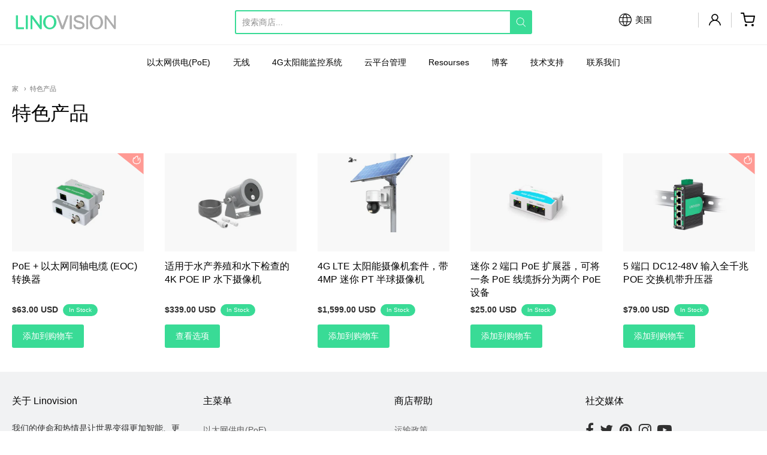

--- FILE ---
content_type: text/html; charset=utf-8
request_url: https://global.linovision.com/zh/collections/featured-products
body_size: 45318
content:
<!doctype html>
<link
  rel="stylesheet"
  href="https://cdn.jsdelivr.net/npm/swiper@10/swiper-bundle.min.css"
/>

<script src="https://cdn.jsdelivr.net/npm/swiper@10/swiper-bundle.min.js"></script>













<!-- Proudly powered by Shopify - https://shopify.com -->

<html class="no-js collection 特色产品" lang="zh-CN">

  <head>
<meta name="google-site-verification" content="IBGWQSrfiNvTqBC20uFIJy0t6wqNTHLmwwhzVG8Dx_A" />
  


<!-- Google tag (gtag.js) -->
<script async src="https://www.googletagmanager.com/gtag/js?id=AW-867452051"></script>
<script>
  window.dataLayer = window.dataLayer || [];
  function gtag(){dataLayer.push(arguments);}
  gtag('js', new Date());

  gtag('config', 'AW-867452051');
</script>


    <meta charset="utf-8">
<meta http-equiv="X-UA-Compatible" content="IE=edge,chrome=1">
<meta name="viewport" content="width=device-width, initial-scale=1">

<link rel="canonical" href="https://global.linovision.com/zh/collections/featured-products">


  <link rel="shortcut icon" href="//global.linovision.com/cdn/shop/files/favicon-new_32x32.png?v=1673238451" type="image/png">











<title>特色产品 | Linovision Global Store</title>





    <meta property="og:site_name" content="Linovision Global Store">


  <meta property="og:type" content="website">
  <meta property="og:title" content="特色产品">
  <meta property="og:url" content="https://global.linovision.com/zh/collections/featured-products">
  <meta property="og:description" content="Linovision 成立于 2007 年，以设计和制造无线视频 + IoT 产品而自豪。凭借在 AI 网络摄像头、IoT 云管理门户、无线传输技术、太阳能系统方面的专业知识，我们的全集成解决方案是最具竞争力和灵活性的解决方案。">
  <meta property="og:image" content="http://global.linovision.com/cdn/shopifycloud/storefront/assets/no-image-2048-a2addb12_1200x630.gif">
  <meta property="og:image:secure_url" content="https://global.linovision.com/cdn/shopifycloud/storefront/assets/no-image-2048-a2addb12_1200x630.gif">
  <meta property="og:image:width" content="1200"/>
  <meta property="og:image:height" content="630"/>



  <meta name="twitter:card" content="summary">






    <meta name="ahrefs-site-verification" content="e4af5827191335f79b0dc800f3324abc71755cc7886533f63dbe4ac37f98afa4">
<script>window.$zoho=window.$zoho || {};$zoho.salesiq=$zoho.salesiq||{ready:function(){}}</script><script id="zsiqscript" src="https://salesiq.zohopublic.com/widget?wc=siq28290e650a8e404d1752ab0ed30941dd7fcd7a2393c6642de784b7f23bed66eb" defer></script>
    <link rel="preconnect" href="https://cdn.shopify.com" crossorigin>
    <link rel="preconnect" href="https://fonts.shopify.com" crossorigin>

    







<link rel="preload" as="font" href="" type="font/woff2" crossorigin="anonymous"/>


  <link rel="preload" as="font" href="" type="font/woff2" crossorigin="anonymous"/>



  <link rel="preload" as="font" href="" type="font/woff2" crossorigin="anonymous"/>



  <link rel="preload" as="font" href="" type="font/woff2" crossorigin="anonymous"/>










<link rel="preload" as="font" href="" type="font/woff2" crossorigin="anonymous"/>


  <link rel="preload" as="font" href="" type="font/woff2" crossorigin="anonymous"/>



  <link rel="preload" as="font" href="" type="font/woff2" crossorigin="anonymous"/>



  <link rel="preload" as="font" href="" type="font/woff2" crossorigin="anonymous"/>










<link rel="preload" as="font" href="" type="font/woff2" crossorigin="anonymous"/>


  <link rel="preload" as="font" href="" type="font/woff2" crossorigin="anonymous"/>



  <link rel="preload" as="font" href="" type="font/woff2" crossorigin="anonymous"/>



  <link rel="preload" as="font" href="" type="font/woff2" crossorigin="anonymous"/>


    <style data-shopify>
  :root {
    /* Content */

    --bg_header_color: #ffffff;
    --color_header_text: #030303;
    --color_content_heading: #030303;
    --color_content_text: #303030;
    --color_content_text_light: #696969;
    --color_content_text_extra_light: rgba(105, 105, 105, 0.2);
    --color_content_link: #030303;
    --color_content_link_hover: #39db96;
    --color_content_line: #eaeaea;
    --bg_content_color: #ffffff;

    /* Button */
    --bg_content_button: #39db96;
    --bg_content_button_hover: #00c169;
    --color_content_button_text: #ffffff;
    --color_content_button_text_hover: #f3f3f3;
    --bg_content_button_alpha_05: rgba(57, 219, 150, 0.05);

    /* Top Bar */
    --color_top_bar_text: #030303;
    --color_top_bar_link: #030303;
    --color_top_bar_link_hover: #39db96;
    --bg_top_bar_color: #ffffff;


    /*Main Menu */
    --color_main_menu_link: #030303;
    --color_main_menu_link_hover: #39db96;
    --color_header_line: #f1f2f3;

    /* Typo */
    --typo_main_menu_dropdown_font_size: 14px;
    --typo_primary_line_height: 1.5;

    /* Footer */
    --color_footer_content_text: #303030;
    --color_footer_text: #f1f2f3;
    --color_footer_link: #f1f2f3;
    --color_footer_link_hover: #39db96;
    --color_footer_content_text_light: #909090;
    --color_footer_content_link: #606060;
    --color_footer_content_link_hover: #39db96;
    --bg_footer_content_color: #f1f2f3;
    --color_footer_content_heading: #030303;
    --color_footer_content_line: #e1e2e3;
    --bg_footer_color: #030303;
    --color_footer_text_alpha_25: rgba(241, 242, 243, 0.25);


    /* Misc */
    --bg_sale_sticker_color: #e07c05;
    --color_sale_sticker: #ffffff;
    --color_brand_link: #39db96;


    /* Announcement */
    --color_announcement_bar_text: #303030;
    --bg_announcement_bar_color: #f1f2f3;

    /* Sticky Cart */
    --sticky_cart_text: #303030;
    --sticky_cart_background: #ffffff;
    --sticky_cart_text_hover: #636363;

    /* Custom */
    --bg_content_color_alpha_8: rgba(255, 255, 255, 0.8);
    --color_content_link_alpha_08: rgba(3, 3, 3, 0.08);
    --color_content_link_alpha_6: rgba(3, 3, 3, 0.6);
    --color_content_link_alpha_3: rgba(3, 3, 3, 0.3);
    --color_content_link_alpha_2: rgba(3, 3, 3, 0.2);

    /* SVGs */
    --color_content_text_select_alpha_5: url("data:image/svg+xml,%3Csvg xmlns='http://www.w3.org/2000/svg' width='12px' height='7px' fill='rgba(48, 48, 48, 0.5)'%3E%3Cpath d='M0.653526932,0.762448087 C0.292593974,0.341359636 0.455760956,0 1.00247329,0 L10.5044548,0 C11.3304216,0 11.5684948,0.503422737 11.0226426,1.14025025 L6.65352693,6.23755191 C6.29259397,6.65864036 5.71060753,6.66237545 5.34647307,6.23755191 L0.653526932,0.762448087 Z'%3E%3C/path%3E%3C/svg%3E");
    --color_content_text_select: url("data:image/svg+xml,%3Csvg xmlns='http://www.w3.org/2000/svg' width='12px' height='7px' fill='%23303030'%3E%3Cpath d='M0.653526932,0.762448087 C0.292593974,0.341359636 0.455760956,0 1.00247329,0 L10.5044548,0 C11.3304216,0 11.5684948,0.503422737 11.0226426,1.14025025 L6.65352693,6.23755191 C6.29259397,6.65864036 5.71060753,6.66237545 5.34647307,6.23755191 L0.653526932,0.762448087 Z'%3E%3C/path%3E%3C/svg%3E");
    --color_footer_text_select_alpha_25: url("data:image/svg+xml,%3Csvg xmlns='http://www.w3.org/2000/svg' width='12px' height='7px' fill='rgba(241, 242, 243, 0.25)'%3E%3Cpath d='M0.653526932,0.762448087 C0.292593974,0.341359636 0.455760956,0 1.00247329,0 L10.5044548,0 C11.3304216,0 11.5684948,0.503422737 11.0226426,1.14025025 L6.65352693,6.23755191 C6.29259397,6.65864036 5.71060753,6.66237545 5.34647307,6.23755191 L0.653526932,0.762448087 Z'%3E%3C/path%3E%3C/svg%3E");
    --color_footer_text_select: url("data:image/svg+xml,%3Csvg xmlns='http://www.w3.org/2000/svg' width='12px' height='7px' fill='%23f1f2f3'%3E%3Cpath d='M0.653526932,0.762448087 C0.292593974,0.341359636 0.455760956,0 1.00247329,0 L10.5044548,0 C11.3304216,0 11.5684948,0.503422737 11.0226426,1.14025025 L6.65352693,6.23755191 C6.29259397,6.65864036 5.71060753,6.66237545 5.34647307,6.23755191 L0.653526932,0.762448087 Z'%3E%3C/path%3E%3C/svg%3E");


    /* specific colors for Shop Pay Installments Banner */
    --payment-terms-background-color: #ffffff;
    /* End Shop Pay Installment Banner */

  }
</style>


    <style id="initial-css">
  *,::after,::before{box-sizing:border-box}
  html {
    box-sizing: border-box;
    height: 100%;
  }
  #loading {
    opacity: 1;
    visibility: visible;
    display: -webkit-box;
    display: -webkit-flex;
    display: -ms-flexbox;
    display: flex;
    -webkit-box-pack: center;
    -webkit-justify-content: center;
    -ms-flex-pack: center;
    justify-content: center;
    -webkit-box-align: center;
    -webkit-align-items: center;
    -ms-flex-align: center;
    align-items: center;
    position: fixed;
    top: 0;
    left: 0;
    width: 100% !important;
    height: 100% !important;
    z-index: 999999;
    background-color: #fff;
  }
  #loading .spinner {
    position: relative;
    width: 40px;
    height: 20px;
  }
  #loading .spinner:before,
  #loading .spinner:after {
    display: inline-block;
    content: "";
    position: absolute;
    left: 0;
    width: 50%;
    height: 100%;
    border-radius: 50%;
    -webkit-animation: spinner-move ease-in-out 0.5s infinite alternate,
      spinner-cover 1s infinite reverse;
    animation: spinner-move ease-in-out 0.5s infinite alternate,
      spinner-cover 1s infinite reverse;
  }
  #loading .spinner:before {
    background-color: var(--color_content_link);
    -webkit-animation-direction: alternate-reverse, normal;
    animation-direction: alternate-reverse, normal;
  }
  #loading .spinner:after {
    background-color: var(--color_content_link_hover);
  }
  @-webkit-keyframes spinner-move {
    to {
      left: 50%;
    }
  }
  @keyframes spinner-move {
    to {
      left: 50%;
    }
  }
  @-webkit-keyframes spinner-cover {
    0%,
    49.9% {
      z-index: 1;
    }
    50.1%,
    to {
      z-index: 0;
    }
  }
  @keyframes spinner-cover {
    0%,
    49.9% {
      z-index: 1;
    }
    50.1%,
    to {
      z-index: 0;
    }
  }

  #shopify-section-header {
    border-bottom: 1px solid rgba(0,0,0,.08);
  }

  @media screen and (min-width: 640px) {
    .columns.medium-6:last-child {margin-right: 0;}
  }
  @media screen and (min-width: 1024px) {
    .columns.medium-6:last-child {margin-right: 0;}
  }
  /* NORMALIZE.CSS 8.0.1 */
html{line-height:1.15;-webkit-text-size-adjust:100%}body{margin:0}main{display:block}h1{font-size:2em;margin:.67em 0}hr{box-sizing:content-box;height:0;overflow:visible}pre{font-family:monospace,monospace;font-size:1em}a{background-color:transparent}abbr[title]{border-bottom:none;text-decoration:underline;text-decoration:underline dotted}b,strong{font-weight:bolder}code,kbd,samp{font-family:monospace,monospace;font-size:1em}small{font-size:80%}sub,sup{font-size:75%;line-height:0;position:relative;vertical-align:baseline}sub{bottom:-.25em}sup{top:-.5em}img{border-style:none}button,input,optgroup,select,textarea{font-family:inherit;font-size:100%;line-height:1.15;margin:0}button,input{overflow:visible}button,select{text-transform:none}[type=button],[type=reset],[type=submit],button{-webkit-appearance:button}[type=button]::-moz-focus-inner,[type=reset]::-moz-focus-inner,[type=submit]::-moz-focus-inner,button::-moz-focus-inner{border-style:none;padding:0}[type=button]:-moz-focusring,[type=reset]:-moz-focusring,[type=submit]:-moz-focusring,button:-moz-focusring{outline:1px dotted ButtonText}fieldset{padding:.35em .75em .625em}legend{box-sizing:border-box;color:inherit;display:table;max-width:100%;padding:0;white-space:normal}progress{vertical-align:baseline}textarea{overflow:auto}[type=checkbox],[type=radio]{box-sizing:border-box;padding:0}[type=number]::-webkit-inner-spin-button,[type=number]::-webkit-outer-spin-button{height:auto}[type=search]{-webkit-appearance:textfield;outline-offset:-2px}[type=search]::-webkit-search-decoration{-webkit-appearance:none}::-webkit-file-upload-button{-webkit-appearance:button;font:inherit}details{display:block}summary{display:list-item}template{display:none}[hidden]{display:none}
/* FLICKITY 2.2.1 */
.flickity-enabled{position:relative}.flickity-enabled:focus{outline:0}.flickity-viewport{overflow:hidden;position:relative;height:100%}.flickity-slider{position:absolute;width:100%;height:100%}.flickity-enabled.is-draggable{-webkit-tap-highlight-color:transparent;-webkit-user-select:none;-moz-user-select:none;-ms-user-select:none;user-select:none}.flickity-enabled.is-draggable .flickity-viewport{cursor:move;cursor:-webkit-grab;cursor:grab}.flickity-enabled.is-draggable .flickity-viewport.is-pointer-down{cursor:-webkit-grabbing;cursor:grabbing}.flickity-button{position:absolute;background:hsla(0,0%,100%,.75);border:none;color:#333}.flickity-button:hover{background:#fff;cursor:pointer}.flickity-button:focus{outline:0;box-shadow:0 0 0 5px #19f}.flickity-button:active{opacity:.6}.flickity-button:disabled{opacity:.3;cursor:auto;pointer-events:none}.flickity-button-icon{fill:currentColor}.flickity-prev-next-button{top:50%;width:44px;height:44px;border-radius:50%;transform:translateY(-50%)}.flickity-prev-next-button.previous{left:10px}.flickity-prev-next-button.next{right:10px}.flickity-rtl .flickity-prev-next-button.previous{left:auto;right:10px}.flickity-rtl .flickity-prev-next-button.next{right:auto;left:10px}.flickity-prev-next-button .flickity-button-icon{position:absolute;left:20%;top:20%;width:60%;height:60%}.flickity-page-dots{position:absolute;width:100%;bottom:-25px;padding:0;margin:0;list-style:none;text-align:center;line-height:1}.flickity-rtl .flickity-page-dots{direction:rtl}.flickity-page-dots .dot{display:inline-block;width:10px;height:10px;margin:0 8px;background:#333;border-radius:50%;opacity:.25;cursor:pointer}.flickity-page-dots .dot.is-selected{opacity:1}

  .secondary-media-types.image-container-position.aspect__square {
    height: 5.375rem;
  }
  /** Typeahead */
  .typeahead__container * {
      -webkit-box-sizing: border-box;
      box-sizing: border-box;
      outline: 0;
  }
  .typeahead__field {
    color: #555;
  }
  .typeahead__field {
      display: -webkit-box;
      display: -webkit-flex;
      display: -ms-flexbox;
      display: flex;
      position: relative;
      width: 100%;
  }
  .typeahead__query {
    position: relative;
    z-index: 2;
    width: 100%;
  }
  .typeahead__button, .typeahead__filter {
    z-index: 1;
  }
  .typeahead__field .typeahead__hint, .typeahead__field [contenteditable], .typeahead__field input, .typeahead__field textarea {
    display: block;
    width: 100%;
    line-height: 1.25;
    min-height: calc(.5rem * 2 + 1.25rem + 2px);
    padding: .5rem .75rem;
    background: #fff;
    border: 1px solid #ccc;
    border-radius: 2px 0 0 2px;
    -webkit-appearance: none;
    -moz-appearance: none;
    appearance: none;
    -webkit-box-sizing: border-box;
    box-sizing: border-box;
  }
  .typeahead__container button, .typeahead__container input {
    overflow: visible;
  }
  .typeahead__container button, .typeahead__container input, .typeahead__container optgroup, .typeahead__container select, .typeahead__container textarea {
    font: inherit;
    margin: 0;
  }
  [type=search] {
    -webkit-appearance: textfield;
   outline-offset: -2px;
  }
  .typeahead__container input {
    font: inherit;
  }
  .typeahead__container [type=submit], .typeahead__container button {
    -webkit-appearance: button;
  }
  .typeahead__container button {
    display: inline-block;
    margin-bottom: 0;
    text-align: center;
    -ms-touch-action: manipulation;
    touch-action: manipulation;
    cursor: pointer;
    background-color: #fff;
    border: 1px solid #ccc;
    line-height: 1.25;
    padding: .5rem .75rem;
    -webkit-user-select: none;
    -moz-user-select: none;
    -ms-user-select: none;
    user-select: none;
    color: #555;
  }
  .typeahead__container button {
    text-transform: none;
    font: inherit;
    vertical-align: middle;
    white-space: nowrap;
  }
  .typeahead__cancel-button {
    display: none;
    width: 37px;
    height: 40px;
    padding: 7px;
    font-size: 1.25rem;
    line-height: 1;
  }

  .shopify-payment-button__button--hidden {
    display: none!important
  }

  .pricing.lht {
    height: 29px;
  }
</style>

   
  
<link href="https://cdnjs.cloudflare.com/ajax/libs/font-awesome/4.7.0/css/font-awesome.min.css" rel="stylesheet" type="text/css" media="all" />
    <link rel="stylesheet" href="//global.linovision.com/cdn/shop/t/8/assets/theme-vendor.css?v=8065581097027463061685700520" type="text/css" media="print" onload="this.media='all'">
    <link rel="stylesheet" href="//global.linovision.com/cdn/shop/t/8/assets/theme.css?v=48936232181827361391744101432" type="text/css" media="all" onload="this.media='all'">
    <link rel="stylesheet" href="//global.linovision.com/cdn/shop/t/8/assets/theme-custom.css?v=154339218254714422171685700520" type="text/css" media="print" onload="this.media='all'">
    <link rel="stylesheet" href="//global.linovision.com/cdn/shop/t/8/assets/fonts.css?v=93935380652652032451759333094" type="text/css" media="print" onload="this.media='all'">

    <noscript>
      <link rel="stylesheet" href="//global.linovision.com/cdn/shop/t/8/assets/theme-vendor.css?v=8065581097027463061685700520" type="text/css" media="all">
      <link rel="stylesheet" href="//global.linovision.com/cdn/shop/t/8/assets/theme.css?v=48936232181827361391744101432" type="text/css" media="all">
      <link rel="stylesheet" href="//global.linovision.com/cdn/shop/t/8/assets/fonts.css?v=93935380652652032451759333094" type="text/css" media="all">
    </noscript>

    <script>
  document.documentElement.className = document.documentElement.className.replace('no-js', 'js');
  window.addEventListener('DOMContentLoaded', (e) => {
    skupHideSpinner();
    //skupSetViewPortForMobile();
  });

  function skupHideSpinner() {
    const loading = document.getElementById('loading');
    if (! loading) {
      return;
    }
    loading.style.opacity = '0';
    loading.style.visibility = 'hidden';
    setTimeout(function () {
      loading.style.display = 'none';
    }, 1000);
  }

  function skupSetViewPortForMobile() {
    (function ($) {
      var meta = $('head meta[name="viewport"]');
      $("input, select, textarea").on('touchstart', function() {
        meta.attr('content', 'width=device-width, initial-scale=1, user-scalable=0');
      });
      $("input, select, textarea").on('touchend', function() {
        setTimeout(function () {
          meta.attr('content', 'width=device-width, initial-scale=1, user-scalable=1');
        }, 100);
      });
    }(jQuery.noConflict()));
  }
</script>


    <script>
  window.lazySizesConfig = window.lazySizesConfig || {};
  lazySizesConfig.loadMode = 1;
  lazySizesConfig.loadHidden = false;
</script>
<script src="https://cdnjs.cloudflare.com/ajax/libs/lazysizes/4.0.1/plugins/respimg/ls.respimg.min.js" async="async"></script>
<script src="https://cdnjs.cloudflare.com/ajax/libs/lazysizes/4.0.1/plugins/rias/ls.rias.min.js" async="async"></script>
<script src="https://cdnjs.cloudflare.com/ajax/libs/lazysizes/4.0.1/plugins/parent-fit/ls.parent-fit.min.js" async="async"></script>
<script src="https://cdnjs.cloudflare.com/ajax/libs/lazysizes/4.0.1/plugins/bgset/ls.bgset.min.js" async="async"></script>
<script src="https://cdnjs.cloudflare.com/ajax/libs/lazysizes/4.0.1/lazysizes.min.js" async="async"></script>

    




















<script>
  window.Station || (window.Station = {
    App: {
      config: {
        mediumScreen: 640,
        largeScreen: 1024
      }
    },
    Theme: {
      givenName: "Theme export  linovision-com-providence-6-0-1-o...",
      id: 137807429881,
      name: "Providence",
      version: "5.11.10",
      config: {
        search: {
          enableSuggestions: true,
          showVendor: false,
          showPrice: false,
          showUnavailableProducts: "hide",
          enterKeySubmit: true
        },
        product: {
          enableDeepLinking: true,
          enableHighlightAddWhenSale: true,
          enableLightbox: true,
          enableQtyLimit: false,
          enableSelectAnOption: false,
          enableSetVariantFromSecondary: true,
          lightboxImageSize: "master",
          primaryImageSize: "1024x1024",
          showPrimaryImageFirst: false
        },
        mediaQuery: {
          mediumUp: 'screen and (min-width: 768px)',
          small: 'screen and (max-width: 767px)',
        }
      },
      current: {
        article: null,
        cart: {"note":null,"attributes":{},"original_total_price":0,"total_price":0,"total_discount":0,"total_weight":0.0,"item_count":0,"items":[],"requires_shipping":false,"currency":"USD","items_subtotal_price":0,"cart_level_discount_applications":[],"checkout_charge_amount":0},
        collection: {"id":407649616121,"handle":"featured-products","updated_at":"2026-01-12T20:13:21+08:00","published_at":"2023-04-11T17:17:12+08:00","sort_order":"manual","template_suffix":"","published_scope":"web","title":"特色产品","body_html":""},
        featured_media_id: null,
        featuredImageID: null,
        product: null,
        template: "collection",
        templateType: "collection",
        variant: null,
        players: {
          youtube: {},
          vimeo: {}
        }
      },
      customerLoggedIn: false,
      shop: {
        collectionsCount: 90,
        currency: "USD",
        domain: "global.linovision.com",
        locale: "zh-CN",
        moneyFormat: "${{amount}}",
        moneyWithCurrencyFormat: "${{amount}} USD",
        name: "Linovision Global Store",
        productsCount: 395,
        url: "https:\/\/global.linovision.com",
        
        root: "\/zh\/"
      },
      i18n: {
        search: {
          suggestions: {
            products: "产品",
            collections: "收藏",
            pages: "页面",
            articles: "文章",
          },
          results: {
            show: "显示所有结果",
            none: "未找到结果"
          }
        },
        cart: {
          itemCount: {
            zero: "0 件商品",
            one: "1 件商品",
            other: "{{ count }}件商品"
          },
          notification: {
            productAdded: "{{ product_title }} has been added to your cart. {{ view_cart_link }}",
            viewCartLink: "查看购物车"
          }
        },
        map: {
          errors: {
            addressError: "查找该地址时出错",
            addressNoResults: "该地址无结果",
            addressQueryLimitHTML: "您已超出 Google API 使用限制。请考虑升级到\u003ca href=\"https:\/\/developers.google.com\/maps\/premium\/usage-limits\"\u003e高级计划\u003c\/a\u003e。",
            authErrorHTML: "验证您的 Google Maps API 密钥时出现问题"
          }
        },
        product: {
          addToCart: "添加到购物车",
          soldOut: "售罄",
          unavailable: "不可用",
          onSale: "销售！",
          regularPrice: "正常价格",
          unitPrice: "每",
          unitPriceSeparator: "每"
        },
        a11y: {
          close: "关闭"
        }
      }
    }
  });
  window.Station.Theme.current.inventory || (window.Station.Theme.current.inventory = {});
</script>


    <script type="text/javascript" src="//global.linovision.com/cdn/shop/t/8/assets/theme-vendor.js?v=115272055657488956361685700496" defer="defer"></script>

    <script type="text/javascript" src="/services/javascripts/currencies.js" defer="defer"></script>
    <script type="text/javascript" src="//global.linovision.com/cdn/shop/t/8/assets/jquery.currencies.min.js?v=60353433255631663501685700495" defer="defer"></script>
    <script  type="text/javascript"src="//global.linovision.com/cdn/shop/t/8/assets/jquery.js?v=118972937870852736831723657404" ></script>
    <script type="text/javascript" src="//global.linovision.com/cdn/shop/t/8/assets/theme.js?v=123595444073024138791716177397" defer="defer"></script>
    <script type="text/javascript" src="//global.linovision.com/cdn/shop/t/8/assets/theme-custom.js?v=101156359294744828181685700496" defer="defer"></script>

    <script>window.performance && window.performance.mark && window.performance.mark('shopify.content_for_header.start');</script><meta name="facebook-domain-verification" content="3evh8bujlbd506b1cws0e8t0ylt10y">
<meta name="google-site-verification" content="IBGWQSrfiNvTqBC20uFIJy0t6wqNTHLmwwhzVG8Dx_A">
<meta name="google-site-verification" content="8RWQhmbKQpllTjx-xYk3xzkrYn36ycWQ42iUuWvutsc">
<meta id="shopify-digital-wallet" name="shopify-digital-wallet" content="/61408215289/digital_wallets/dialog">
<meta name="shopify-checkout-api-token" content="142729ff7e3786929a40ce8f8a90702e">
<meta id="in-context-paypal-metadata" data-shop-id="61408215289" data-venmo-supported="false" data-environment="production" data-locale="zh_CN" data-paypal-v4="true" data-currency="USD">
<link rel="alternate" type="application/atom+xml" title="Feed" href="/zh/collections/featured-products.atom" />
<link rel="alternate" hreflang="x-default" href="https://global.linovision.com/collections/featured-products">
<link rel="alternate" hreflang="en-US" href="https://global.linovision.com/collections/featured-products">
<link rel="alternate" hreflang="ja-US" href="https://global.linovision.com/ja/collections/featured-products">
<link rel="alternate" hreflang="ko-US" href="https://global.linovision.com/ko/collections/featured-products">
<link rel="alternate" hreflang="zh-Hans-US" href="https://global.linovision.com/zh/collections/featured-products">
<link rel="alternate" hreflang="ar-US" href="https://global.linovision.com/ar/collections/%D8%A7%D9%84%D9%85%D9%86%D8%AA%D8%AC%D8%A7%D8%AA-%D8%A7%D9%84%D9%85%D9%85%D9%8A%D8%B2%D8%A9">
<link rel="alternate" type="application/json+oembed" href="https://global.linovision.com/zh/collections/featured-products.oembed">
<script async="async" src="/checkouts/internal/preloads.js?locale=zh-US"></script>
<script id="shopify-features" type="application/json">{"accessToken":"142729ff7e3786929a40ce8f8a90702e","betas":["rich-media-storefront-analytics"],"domain":"global.linovision.com","predictiveSearch":true,"shopId":61408215289,"locale":"zh-cn"}</script>
<script>var Shopify = Shopify || {};
Shopify.shop = "linovision-global-store.myshopify.com";
Shopify.locale = "zh-CN";
Shopify.currency = {"active":"USD","rate":"1.0"};
Shopify.country = "US";
Shopify.theme = {"name":"Theme export  linovision-com-providence-6-0-1-o...","id":137807429881,"schema_name":"Providence","schema_version":"6.0.1","theme_store_id":null,"role":"main"};
Shopify.theme.handle = "null";
Shopify.theme.style = {"id":null,"handle":null};
Shopify.cdnHost = "global.linovision.com/cdn";
Shopify.routes = Shopify.routes || {};
Shopify.routes.root = "/zh/";</script>
<script type="module">!function(o){(o.Shopify=o.Shopify||{}).modules=!0}(window);</script>
<script>!function(o){function n(){var o=[];function n(){o.push(Array.prototype.slice.apply(arguments))}return n.q=o,n}var t=o.Shopify=o.Shopify||{};t.loadFeatures=n(),t.autoloadFeatures=n()}(window);</script>
<script id="shop-js-analytics" type="application/json">{"pageType":"collection"}</script>
<script defer="defer" async type="module" src="//global.linovision.com/cdn/shopifycloud/shop-js/modules/v2/client.init-shop-cart-sync_DOeOI85m.zh-CN.esm.js"></script>
<script defer="defer" async type="module" src="//global.linovision.com/cdn/shopifycloud/shop-js/modules/v2/chunk.common_CNX97BC6.esm.js"></script>
<script defer="defer" async type="module" src="//global.linovision.com/cdn/shopifycloud/shop-js/modules/v2/chunk.modal_DW02LmOA.esm.js"></script>
<script type="module">
  await import("//global.linovision.com/cdn/shopifycloud/shop-js/modules/v2/client.init-shop-cart-sync_DOeOI85m.zh-CN.esm.js");
await import("//global.linovision.com/cdn/shopifycloud/shop-js/modules/v2/chunk.common_CNX97BC6.esm.js");
await import("//global.linovision.com/cdn/shopifycloud/shop-js/modules/v2/chunk.modal_DW02LmOA.esm.js");

  window.Shopify.SignInWithShop?.initShopCartSync?.({"fedCMEnabled":true,"windoidEnabled":true});

</script>
<script id="__st">var __st={"a":61408215289,"offset":28800,"reqid":"1cae6d67-bd24-41c6-a5cf-9f4c1420db84-1769223784","pageurl":"global.linovision.com\/zh\/collections\/featured-products","u":"310b3638bf36","p":"collection","rtyp":"collection","rid":407649616121};</script>
<script>window.ShopifyPaypalV4VisibilityTracking = true;</script>
<script id="captcha-bootstrap">!function(){'use strict';const t='contact',e='account',n='new_comment',o=[[t,t],['blogs',n],['comments',n],[t,'customer']],c=[[e,'customer_login'],[e,'guest_login'],[e,'recover_customer_password'],[e,'create_customer']],r=t=>t.map((([t,e])=>`form[action*='/${t}']:not([data-nocaptcha='true']) input[name='form_type'][value='${e}']`)).join(','),a=t=>()=>t?[...document.querySelectorAll(t)].map((t=>t.form)):[];function s(){const t=[...o],e=r(t);return a(e)}const i='password',u='form_key',d=['recaptcha-v3-token','g-recaptcha-response','h-captcha-response',i],f=()=>{try{return window.sessionStorage}catch{return}},m='__shopify_v',_=t=>t.elements[u];function p(t,e,n=!1){try{const o=window.sessionStorage,c=JSON.parse(o.getItem(e)),{data:r}=function(t){const{data:e,action:n}=t;return t[m]||n?{data:e,action:n}:{data:t,action:n}}(c);for(const[e,n]of Object.entries(r))t.elements[e]&&(t.elements[e].value=n);n&&o.removeItem(e)}catch(o){console.error('form repopulation failed',{error:o})}}const l='form_type',E='cptcha';function T(t){t.dataset[E]=!0}const w=window,h=w.document,L='Shopify',v='ce_forms',y='captcha';let A=!1;((t,e)=>{const n=(g='f06e6c50-85a8-45c8-87d0-21a2b65856fe',I='https://cdn.shopify.com/shopifycloud/storefront-forms-hcaptcha/ce_storefront_forms_captcha_hcaptcha.v1.5.2.iife.js',D={infoText:'受 hCaptcha 保护',privacyText:'隐私',termsText:'条款'},(t,e,n)=>{const o=w[L][v],c=o.bindForm;if(c)return c(t,g,e,D).then(n);var r;o.q.push([[t,g,e,D],n]),r=I,A||(h.body.append(Object.assign(h.createElement('script'),{id:'captcha-provider',async:!0,src:r})),A=!0)});var g,I,D;w[L]=w[L]||{},w[L][v]=w[L][v]||{},w[L][v].q=[],w[L][y]=w[L][y]||{},w[L][y].protect=function(t,e){n(t,void 0,e),T(t)},Object.freeze(w[L][y]),function(t,e,n,w,h,L){const[v,y,A,g]=function(t,e,n){const i=e?o:[],u=t?c:[],d=[...i,...u],f=r(d),m=r(i),_=r(d.filter((([t,e])=>n.includes(e))));return[a(f),a(m),a(_),s()]}(w,h,L),I=t=>{const e=t.target;return e instanceof HTMLFormElement?e:e&&e.form},D=t=>v().includes(t);t.addEventListener('submit',(t=>{const e=I(t);if(!e)return;const n=D(e)&&!e.dataset.hcaptchaBound&&!e.dataset.recaptchaBound,o=_(e),c=g().includes(e)&&(!o||!o.value);(n||c)&&t.preventDefault(),c&&!n&&(function(t){try{if(!f())return;!function(t){const e=f();if(!e)return;const n=_(t);if(!n)return;const o=n.value;o&&e.removeItem(o)}(t);const e=Array.from(Array(32),(()=>Math.random().toString(36)[2])).join('');!function(t,e){_(t)||t.append(Object.assign(document.createElement('input'),{type:'hidden',name:u})),t.elements[u].value=e}(t,e),function(t,e){const n=f();if(!n)return;const o=[...t.querySelectorAll(`input[type='${i}']`)].map((({name:t})=>t)),c=[...d,...o],r={};for(const[a,s]of new FormData(t).entries())c.includes(a)||(r[a]=s);n.setItem(e,JSON.stringify({[m]:1,action:t.action,data:r}))}(t,e)}catch(e){console.error('failed to persist form',e)}}(e),e.submit())}));const S=(t,e)=>{t&&!t.dataset[E]&&(n(t,e.some((e=>e===t))),T(t))};for(const o of['focusin','change'])t.addEventListener(o,(t=>{const e=I(t);D(e)&&S(e,y())}));const B=e.get('form_key'),M=e.get(l),P=B&&M;t.addEventListener('DOMContentLoaded',(()=>{const t=y();if(P)for(const e of t)e.elements[l].value===M&&p(e,B);[...new Set([...A(),...v().filter((t=>'true'===t.dataset.shopifyCaptcha))])].forEach((e=>S(e,t)))}))}(h,new URLSearchParams(w.location.search),n,t,e,['guest_login'])})(!0,!0)}();</script>
<script integrity="sha256-4kQ18oKyAcykRKYeNunJcIwy7WH5gtpwJnB7kiuLZ1E=" data-source-attribution="shopify.loadfeatures" defer="defer" src="//global.linovision.com/cdn/shopifycloud/storefront/assets/storefront/load_feature-a0a9edcb.js" crossorigin="anonymous"></script>
<script data-source-attribution="shopify.dynamic_checkout.dynamic.init">var Shopify=Shopify||{};Shopify.PaymentButton=Shopify.PaymentButton||{isStorefrontPortableWallets:!0,init:function(){window.Shopify.PaymentButton.init=function(){};var t=document.createElement("script");t.src="https://global.linovision.com/cdn/shopifycloud/portable-wallets/latest/portable-wallets.zh-cn.js",t.type="module",document.head.appendChild(t)}};
</script>
<script data-source-attribution="shopify.dynamic_checkout.buyer_consent">
  function portableWalletsHideBuyerConsent(e){var t=document.getElementById("shopify-buyer-consent"),n=document.getElementById("shopify-subscription-policy-button");t&&n&&(t.classList.add("hidden"),t.setAttribute("aria-hidden","true"),n.removeEventListener("click",e))}function portableWalletsShowBuyerConsent(e){var t=document.getElementById("shopify-buyer-consent"),n=document.getElementById("shopify-subscription-policy-button");t&&n&&(t.classList.remove("hidden"),t.removeAttribute("aria-hidden"),n.addEventListener("click",e))}window.Shopify?.PaymentButton&&(window.Shopify.PaymentButton.hideBuyerConsent=portableWalletsHideBuyerConsent,window.Shopify.PaymentButton.showBuyerConsent=portableWalletsShowBuyerConsent);
</script>
<script data-source-attribution="shopify.dynamic_checkout.cart.bootstrap">document.addEventListener("DOMContentLoaded",(function(){function t(){return document.querySelector("shopify-accelerated-checkout-cart, shopify-accelerated-checkout")}if(t())Shopify.PaymentButton.init();else{new MutationObserver((function(e,n){t()&&(Shopify.PaymentButton.init(),n.disconnect())})).observe(document.body,{childList:!0,subtree:!0})}}));
</script>
<link id="shopify-accelerated-checkout-styles" rel="stylesheet" media="screen" href="https://global.linovision.com/cdn/shopifycloud/portable-wallets/latest/accelerated-checkout-backwards-compat.css" crossorigin="anonymous">
<style id="shopify-accelerated-checkout-cart">
        #shopify-buyer-consent {
  margin-top: 1em;
  display: inline-block;
  width: 100%;
}

#shopify-buyer-consent.hidden {
  display: none;
}

#shopify-subscription-policy-button {
  background: none;
  border: none;
  padding: 0;
  text-decoration: underline;
  font-size: inherit;
  cursor: pointer;
}

#shopify-subscription-policy-button::before {
  box-shadow: none;
}

      </style>

<script>window.performance && window.performance.mark && window.performance.mark('shopify.content_for_header.end');</script>
    
<!-- Start of Judge.me Core -->
<link rel="dns-prefetch" href="https://cdn.judge.me/">
<script data-cfasync='false' class='jdgm-settings-script'>window.jdgmSettings={"pagination":5,"disable_web_reviews":false,"badge_no_review_text":"No reviews","badge_n_reviews_text":"{{ n }} review/reviews","badge_star_color":"#E7AA24","hide_badge_preview_if_no_reviews":true,"badge_hide_text":false,"enforce_center_preview_badge":false,"widget_title":"Customer Reviews","widget_open_form_text":"Write a review","widget_close_form_text":"Cancel review","widget_refresh_page_text":"Refresh page","widget_summary_text":"Based on {{ number_of_reviews }} review/reviews","widget_no_review_text":"Be the first to write a review","widget_name_field_text":"Display name","widget_verified_name_field_text":"Verified Name (public)","widget_name_placeholder_text":"Display name","widget_required_field_error_text":"This field is required.","widget_email_field_text":"Email address","widget_verified_email_field_text":"Verified Email (private, can not be edited)","widget_email_placeholder_text":"Your email address","widget_email_field_error_text":"Please enter a valid email address.","widget_rating_field_text":"Rating","widget_review_title_field_text":"Review Title","widget_review_title_placeholder_text":"Give your review a title","widget_review_body_field_text":"Review content","widget_review_body_placeholder_text":"Start writing here...","widget_pictures_field_text":"Picture/Video (optional)","widget_submit_review_text":"Submit Review","widget_submit_verified_review_text":"Submit Verified Review","widget_submit_success_msg_with_auto_publish":"Thank you! Please refresh the page in a few moments to see your review. You can remove or edit your review by logging into \u003ca href='https://judge.me/login' target='_blank' rel='nofollow noopener'\u003eJudge.me\u003c/a\u003e","widget_submit_success_msg_no_auto_publish":"Thank you! Your review will be published as soon as it is approved by the shop admin. You can remove or edit your review by logging into \u003ca href='https://judge.me/login' target='_blank' rel='nofollow noopener'\u003eJudge.me\u003c/a\u003e","widget_show_default_reviews_out_of_total_text":"Showing {{ n_reviews_shown }} out of {{ n_reviews }} reviews.","widget_show_all_link_text":"Show all","widget_show_less_link_text":"Show less","widget_author_said_text":"{{ reviewer_name }} said:","widget_days_text":"{{ n }} days ago","widget_weeks_text":"{{ n }} week/weeks ago","widget_months_text":"{{ n }} month/months ago","widget_years_text":"{{ n }} year/years ago","widget_yesterday_text":"Yesterday","widget_today_text":"Today","widget_replied_text":"\u003e\u003e {{ shop_name }} replied:","widget_read_more_text":"Read more","widget_reviewer_name_as_initial":"","widget_rating_filter_color":"#fbcd0a","widget_rating_filter_see_all_text":"See all reviews","widget_sorting_most_recent_text":"Most Recent","widget_sorting_highest_rating_text":"Highest Rating","widget_sorting_lowest_rating_text":"Lowest Rating","widget_sorting_with_pictures_text":"Only Pictures","widget_sorting_most_helpful_text":"Most Helpful","widget_open_question_form_text":"Ask a question","widget_reviews_subtab_text":"Reviews","widget_questions_subtab_text":"Questions","widget_question_label_text":"Question","widget_answer_label_text":"Answer","widget_question_placeholder_text":"Write your question here","widget_submit_question_text":"Submit Question","widget_question_submit_success_text":"Thank you for your question! We will notify you once it gets answered.","widget_star_color":"#E7AA24","verified_badge_text":"Verified","verified_badge_bg_color":"","verified_badge_text_color":"","verified_badge_placement":"left-of-reviewer-name","widget_review_max_height":"","widget_hide_border":false,"widget_social_share":false,"widget_thumb":false,"widget_review_location_show":false,"widget_location_format":"","all_reviews_include_out_of_store_products":true,"all_reviews_out_of_store_text":"(out of store)","all_reviews_pagination":100,"all_reviews_product_name_prefix_text":"about","enable_review_pictures":true,"enable_question_anwser":false,"widget_theme":"default","review_date_format":"mm/dd/yyyy","default_sort_method":"most-recent","widget_product_reviews_subtab_text":"Product Reviews","widget_shop_reviews_subtab_text":"Shop Reviews","widget_other_products_reviews_text":"Reviews for other products","widget_store_reviews_subtab_text":"Store reviews","widget_no_store_reviews_text":"This store hasn't received any reviews yet","widget_web_restriction_product_reviews_text":"This product hasn't received any reviews yet","widget_no_items_text":"No items found","widget_show_more_text":"Show more","widget_write_a_store_review_text":"Write a Store Review","widget_other_languages_heading":"Reviews in Other Languages","widget_translate_review_text":"Translate review to {{ language }}","widget_translating_review_text":"Translating...","widget_show_original_translation_text":"Show original ({{ language }})","widget_translate_review_failed_text":"Review couldn't be translated.","widget_translate_review_retry_text":"Retry","widget_translate_review_try_again_later_text":"Try again later","show_product_url_for_grouped_product":false,"widget_sorting_pictures_first_text":"Pictures First","show_pictures_on_all_rev_page_mobile":false,"show_pictures_on_all_rev_page_desktop":false,"floating_tab_hide_mobile_install_preference":false,"floating_tab_button_name":"★ Reviews","floating_tab_title":"Let customers speak for us","floating_tab_button_color":"","floating_tab_button_background_color":"","floating_tab_url":"","floating_tab_url_enabled":false,"floating_tab_tab_style":"text","all_reviews_text_badge_text":"Customers rate us {{ shop.metafields.judgeme.all_reviews_rating | round: 1 }}/5 based on {{ shop.metafields.judgeme.all_reviews_count }} reviews.","all_reviews_text_badge_text_branded_style":"{{ shop.metafields.judgeme.all_reviews_rating | round: 1 }} out of 5 stars based on {{ shop.metafields.judgeme.all_reviews_count }} reviews","is_all_reviews_text_badge_a_link":false,"show_stars_for_all_reviews_text_badge":false,"all_reviews_text_badge_url":"","all_reviews_text_style":"branded","all_reviews_text_color_style":"judgeme_brand_color","all_reviews_text_color":"#108474","all_reviews_text_show_jm_brand":true,"featured_carousel_show_header":true,"featured_carousel_title":"Let customers speak for us","testimonials_carousel_title":"Customers are saying","videos_carousel_title":"Real customer stories","cards_carousel_title":"Customers are saying","featured_carousel_count_text":"from {{ n }} reviews","featured_carousel_add_link_to_all_reviews_page":false,"featured_carousel_url":"","featured_carousel_show_images":true,"featured_carousel_autoslide_interval":5,"featured_carousel_arrows_on_the_sides":false,"featured_carousel_height":250,"featured_carousel_width":80,"featured_carousel_image_size":0,"featured_carousel_image_height":250,"featured_carousel_arrow_color":"#eeeeee","verified_count_badge_style":"branded","verified_count_badge_orientation":"horizontal","verified_count_badge_color_style":"judgeme_brand_color","verified_count_badge_color":"#108474","is_verified_count_badge_a_link":false,"verified_count_badge_url":"","verified_count_badge_show_jm_brand":true,"widget_rating_preset_default":5,"widget_first_sub_tab":"product-reviews","widget_show_histogram":true,"widget_histogram_use_custom_color":false,"widget_pagination_use_custom_color":false,"widget_star_use_custom_color":false,"widget_verified_badge_use_custom_color":false,"widget_write_review_use_custom_color":false,"picture_reminder_submit_button":"Upload Pictures","enable_review_videos":true,"mute_video_by_default":false,"widget_sorting_videos_first_text":"Videos First","widget_review_pending_text":"Pending","featured_carousel_items_for_large_screen":3,"social_share_options_order":"Facebook,Twitter","remove_microdata_snippet":false,"disable_json_ld":false,"enable_json_ld_products":false,"preview_badge_show_question_text":false,"preview_badge_no_question_text":"No questions","preview_badge_n_question_text":"{{ number_of_questions }} question/questions","qa_badge_show_icon":false,"qa_badge_position":"same-row","remove_judgeme_branding":false,"widget_add_search_bar":false,"widget_search_bar_placeholder":"Search","widget_sorting_verified_only_text":"Verified only","featured_carousel_theme":"default","featured_carousel_show_rating":true,"featured_carousel_show_title":true,"featured_carousel_show_body":true,"featured_carousel_show_date":false,"featured_carousel_show_reviewer":true,"featured_carousel_show_product":false,"featured_carousel_header_background_color":"#108474","featured_carousel_header_text_color":"#ffffff","featured_carousel_name_product_separator":"reviewed","featured_carousel_full_star_background":"#108474","featured_carousel_empty_star_background":"#dadada","featured_carousel_vertical_theme_background":"#f9fafb","featured_carousel_verified_badge_enable":true,"featured_carousel_verified_badge_color":"#108474","featured_carousel_border_style":"round","featured_carousel_review_line_length_limit":3,"featured_carousel_more_reviews_button_text":"Read more reviews","featured_carousel_view_product_button_text":"View product","all_reviews_page_load_reviews_on":"scroll","all_reviews_page_load_more_text":"Load More Reviews","disable_fb_tab_reviews":false,"enable_ajax_cdn_cache":false,"widget_advanced_speed_features":5,"widget_public_name_text":"displayed publicly like","default_reviewer_name":"John Smith","default_reviewer_name_has_non_latin":true,"widget_reviewer_anonymous":"Anonymous","medals_widget_title":"Judge.me Review Medals","medals_widget_background_color":"#f9fafb","medals_widget_position":"footer_all_pages","medals_widget_border_color":"#f9fafb","medals_widget_verified_text_position":"left","medals_widget_use_monochromatic_version":false,"medals_widget_elements_color":"#108474","show_reviewer_avatar":true,"widget_invalid_yt_video_url_error_text":"Not a YouTube video URL","widget_max_length_field_error_text":"Please enter no more than {0} characters.","widget_show_country_flag":false,"widget_show_collected_via_shop_app":true,"widget_verified_by_shop_badge_style":"light","widget_verified_by_shop_text":"Verified by Shop","widget_show_photo_gallery":true,"widget_load_with_code_splitting":true,"widget_ugc_install_preference":false,"widget_ugc_title":"Made by us, Shared by you","widget_ugc_subtitle":"Tag us to see your picture featured in our page","widget_ugc_arrows_color":"#ffffff","widget_ugc_primary_button_text":"Buy Now","widget_ugc_primary_button_background_color":"#108474","widget_ugc_primary_button_text_color":"#ffffff","widget_ugc_primary_button_border_width":"0","widget_ugc_primary_button_border_style":"none","widget_ugc_primary_button_border_color":"#108474","widget_ugc_primary_button_border_radius":"25","widget_ugc_secondary_button_text":"Load More","widget_ugc_secondary_button_background_color":"#ffffff","widget_ugc_secondary_button_text_color":"#108474","widget_ugc_secondary_button_border_width":"2","widget_ugc_secondary_button_border_style":"solid","widget_ugc_secondary_button_border_color":"#108474","widget_ugc_secondary_button_border_radius":"25","widget_ugc_reviews_button_text":"View Reviews","widget_ugc_reviews_button_background_color":"#ffffff","widget_ugc_reviews_button_text_color":"#108474","widget_ugc_reviews_button_border_width":"2","widget_ugc_reviews_button_border_style":"solid","widget_ugc_reviews_button_border_color":"#108474","widget_ugc_reviews_button_border_radius":"25","widget_ugc_reviews_button_link_to":"judgeme-reviews-page","widget_ugc_show_post_date":true,"widget_ugc_max_width":"800","widget_rating_metafield_value_type":true,"widget_primary_color":"#E7AA24","widget_enable_secondary_color":false,"widget_secondary_color":"#edf5f5","widget_summary_average_rating_text":"{{ average_rating }} out of 5","widget_media_grid_title":"Customer photos \u0026 videos","widget_media_grid_see_more_text":"See more","widget_round_style":false,"widget_show_product_medals":true,"widget_verified_by_judgeme_text":"Verified by Judge.me","widget_show_store_medals":true,"widget_verified_by_judgeme_text_in_store_medals":"Verified by Judge.me","widget_media_field_exceed_quantity_message":"Sorry, we can only accept {{ max_media }} for one review.","widget_media_field_exceed_limit_message":"{{ file_name }} is too large, please select a {{ media_type }} less than {{ size_limit }}MB.","widget_review_submitted_text":"Review Submitted!","widget_question_submitted_text":"Question Submitted!","widget_close_form_text_question":"Cancel","widget_write_your_answer_here_text":"Write your answer here","widget_enabled_branded_link":true,"widget_show_collected_by_judgeme":true,"widget_reviewer_name_color":"","widget_write_review_text_color":"","widget_write_review_bg_color":"","widget_collected_by_judgeme_text":"collected by Judge.me","widget_pagination_type":"standard","widget_load_more_text":"Load More","widget_load_more_color":"#108474","widget_full_review_text":"Full Review","widget_read_more_reviews_text":"Read More Reviews","widget_read_questions_text":"Read Questions","widget_questions_and_answers_text":"Questions \u0026 Answers","widget_verified_by_text":"Verified by","widget_verified_text":"Verified","widget_number_of_reviews_text":"{{ number_of_reviews }} reviews","widget_back_button_text":"Back","widget_next_button_text":"Next","widget_custom_forms_filter_button":"Filters","custom_forms_style":"horizontal","widget_show_review_information":false,"how_reviews_are_collected":"How reviews are collected?","widget_show_review_keywords":false,"widget_gdpr_statement":"How we use your data: We'll only contact you about the review you left, and only if necessary. By submitting your review, you agree to Judge.me's \u003ca href='https://judge.me/terms' target='_blank' rel='nofollow noopener'\u003eterms\u003c/a\u003e, \u003ca href='https://judge.me/privacy' target='_blank' rel='nofollow noopener'\u003eprivacy\u003c/a\u003e and \u003ca href='https://judge.me/content-policy' target='_blank' rel='nofollow noopener'\u003econtent\u003c/a\u003e policies.","widget_multilingual_sorting_enabled":false,"widget_translate_review_content_enabled":false,"widget_translate_review_content_method":"manual","popup_widget_review_selection":"automatically_with_pictures","popup_widget_round_border_style":true,"popup_widget_show_title":true,"popup_widget_show_body":true,"popup_widget_show_reviewer":false,"popup_widget_show_product":true,"popup_widget_show_pictures":true,"popup_widget_use_review_picture":true,"popup_widget_show_on_home_page":true,"popup_widget_show_on_product_page":true,"popup_widget_show_on_collection_page":true,"popup_widget_show_on_cart_page":true,"popup_widget_position":"bottom_left","popup_widget_first_review_delay":5,"popup_widget_duration":5,"popup_widget_interval":5,"popup_widget_review_count":5,"popup_widget_hide_on_mobile":true,"review_snippet_widget_round_border_style":true,"review_snippet_widget_card_color":"#FFFFFF","review_snippet_widget_slider_arrows_background_color":"#FFFFFF","review_snippet_widget_slider_arrows_color":"#000000","review_snippet_widget_star_color":"#108474","show_product_variant":false,"all_reviews_product_variant_label_text":"Variant: ","widget_show_verified_branding":true,"widget_ai_summary_title":"Customers say","widget_ai_summary_disclaimer":"AI-powered review summary based on recent customer reviews","widget_show_ai_summary":false,"widget_show_ai_summary_bg":false,"widget_show_review_title_input":true,"redirect_reviewers_invited_via_email":"external_form","request_store_review_after_product_review":false,"request_review_other_products_in_order":false,"review_form_color_scheme":"default","review_form_corner_style":"square","review_form_star_color":{},"review_form_text_color":"#333333","review_form_background_color":"#ffffff","review_form_field_background_color":"#fafafa","review_form_button_color":{},"review_form_button_text_color":"#ffffff","review_form_modal_overlay_color":"#000000","review_content_screen_title_text":"How would you rate this product?","review_content_introduction_text":"We would love it if you would share a bit about your experience.","store_review_form_title_text":"How would you rate this store?","store_review_form_introduction_text":"We would love it if you would share a bit about your experience.","show_review_guidance_text":true,"one_star_review_guidance_text":"Poor","five_star_review_guidance_text":"Great","customer_information_screen_title_text":"About you","customer_information_introduction_text":"Please tell us more about you.","custom_questions_screen_title_text":"Your experience in more detail","custom_questions_introduction_text":"Here are a few questions to help us understand more about your experience.","review_submitted_screen_title_text":"Thanks for your review!","review_submitted_screen_thank_you_text":"We are processing it and it will appear on the store soon.","review_submitted_screen_email_verification_text":"Please confirm your email by clicking the link we just sent you. This helps us keep reviews authentic.","review_submitted_request_store_review_text":"Would you like to share your experience of shopping with us?","review_submitted_review_other_products_text":"Would you like to review these products?","store_review_screen_title_text":"Would you like to share your experience of shopping with us?","store_review_introduction_text":"We value your feedback and use it to improve. Please share any thoughts or suggestions you have.","reviewer_media_screen_title_picture_text":"Share a picture","reviewer_media_introduction_picture_text":"Upload a photo to support your review.","reviewer_media_screen_title_video_text":"Share a video","reviewer_media_introduction_video_text":"Upload a video to support your review.","reviewer_media_screen_title_picture_or_video_text":"Share a picture or video","reviewer_media_introduction_picture_or_video_text":"Upload a photo or video to support your review.","reviewer_media_youtube_url_text":"Paste your Youtube URL here","advanced_settings_next_step_button_text":"Next","advanced_settings_close_review_button_text":"Close","modal_write_review_flow":false,"write_review_flow_required_text":"Required","write_review_flow_privacy_message_text":"We respect your privacy.","write_review_flow_anonymous_text":"Post review as anonymous","write_review_flow_visibility_text":"This won't be visible to other customers.","write_review_flow_multiple_selection_help_text":"Select as many as you like","write_review_flow_single_selection_help_text":"Select one option","write_review_flow_required_field_error_text":"This field is required","write_review_flow_invalid_email_error_text":"Please enter a valid email address","write_review_flow_max_length_error_text":"Max. {{ max_length }} characters.","write_review_flow_media_upload_text":"\u003cb\u003eClick to upload\u003c/b\u003e or drag and drop","write_review_flow_gdpr_statement":"We'll only contact you about your review if necessary. By submitting your review, you agree to our \u003ca href='https://judge.me/terms' target='_blank' rel='nofollow noopener'\u003eterms and conditions\u003c/a\u003e and \u003ca href='https://judge.me/privacy' target='_blank' rel='nofollow noopener'\u003eprivacy policy\u003c/a\u003e.","rating_only_reviews_enabled":false,"show_negative_reviews_help_screen":false,"new_review_flow_help_screen_rating_threshold":3,"negative_review_resolution_screen_title_text":"Tell us more","negative_review_resolution_text":"Your experience matters to us. If there were issues with your purchase, we're here to help. Feel free to reach out to us, we'd love the opportunity to make things right.","negative_review_resolution_button_text":"Contact us","negative_review_resolution_proceed_with_review_text":"Leave a review","negative_review_resolution_subject":"Issue with purchase from {{ shop_name }}.{{ order_name }}","preview_badge_collection_page_install_status":false,"widget_review_custom_css":"","preview_badge_custom_css":"","preview_badge_stars_count":"5-stars","featured_carousel_custom_css":"","floating_tab_custom_css":"","all_reviews_widget_custom_css":"","medals_widget_custom_css":"","verified_badge_custom_css":"","all_reviews_text_custom_css":"","transparency_badges_collected_via_store_invite":false,"transparency_badges_from_another_provider":false,"transparency_badges_collected_from_store_visitor":false,"transparency_badges_collected_by_verified_review_provider":false,"transparency_badges_earned_reward":false,"transparency_badges_collected_via_store_invite_text":"Review collected via store invitation","transparency_badges_from_another_provider_text":"Review collected from another provider","transparency_badges_collected_from_store_visitor_text":"Review collected from a store visitor","transparency_badges_written_in_google_text":"Review written in Google","transparency_badges_written_in_etsy_text":"Review written in Etsy","transparency_badges_written_in_shop_app_text":"Review written in Shop App","transparency_badges_earned_reward_text":"Review earned a reward for future purchase","product_review_widget_per_page":10,"widget_store_review_label_text":"Review about the store","checkout_comment_extension_title_on_product_page":"Customer Comments","checkout_comment_extension_num_latest_comment_show":5,"checkout_comment_extension_format":"name_and_timestamp","checkout_comment_customer_name":"last_initial","checkout_comment_comment_notification":true,"preview_badge_collection_page_install_preference":false,"preview_badge_home_page_install_preference":false,"preview_badge_product_page_install_preference":false,"review_widget_install_preference":"","review_carousel_install_preference":false,"floating_reviews_tab_install_preference":"none","verified_reviews_count_badge_install_preference":false,"all_reviews_text_install_preference":false,"review_widget_best_location":false,"judgeme_medals_install_preference":false,"review_widget_revamp_enabled":false,"review_widget_qna_enabled":false,"review_widget_header_theme":"minimal","review_widget_widget_title_enabled":true,"review_widget_header_text_size":"medium","review_widget_header_text_weight":"regular","review_widget_average_rating_style":"compact","review_widget_bar_chart_enabled":true,"review_widget_bar_chart_type":"numbers","review_widget_bar_chart_style":"standard","review_widget_expanded_media_gallery_enabled":false,"review_widget_reviews_section_theme":"standard","review_widget_image_style":"thumbnails","review_widget_review_image_ratio":"square","review_widget_stars_size":"medium","review_widget_verified_badge":"standard_text","review_widget_review_title_text_size":"medium","review_widget_review_text_size":"medium","review_widget_review_text_length":"medium","review_widget_number_of_columns_desktop":3,"review_widget_carousel_transition_speed":5,"review_widget_custom_questions_answers_display":"always","review_widget_button_text_color":"#FFFFFF","review_widget_text_color":"#000000","review_widget_lighter_text_color":"#7B7B7B","review_widget_corner_styling":"soft","review_widget_review_word_singular":"review","review_widget_review_word_plural":"reviews","review_widget_voting_label":"Helpful?","review_widget_shop_reply_label":"Reply from {{ shop_name }}:","review_widget_filters_title":"Filters","qna_widget_question_word_singular":"Question","qna_widget_question_word_plural":"Questions","qna_widget_answer_reply_label":"Answer from {{ answerer_name }}:","qna_content_screen_title_text":"Ask a question about this product","qna_widget_question_required_field_error_text":"Please enter your question.","qna_widget_flow_gdpr_statement":"We'll only contact you about your question if necessary. By submitting your question, you agree to our \u003ca href='https://judge.me/terms' target='_blank' rel='nofollow noopener'\u003eterms and conditions\u003c/a\u003e and \u003ca href='https://judge.me/privacy' target='_blank' rel='nofollow noopener'\u003eprivacy policy\u003c/a\u003e.","qna_widget_question_submitted_text":"Thanks for your question!","qna_widget_close_form_text_question":"Close","qna_widget_question_submit_success_text":"We’ll notify you by email when your question is answered.","all_reviews_widget_v2025_enabled":false,"all_reviews_widget_v2025_header_theme":"default","all_reviews_widget_v2025_widget_title_enabled":true,"all_reviews_widget_v2025_header_text_size":"medium","all_reviews_widget_v2025_header_text_weight":"regular","all_reviews_widget_v2025_average_rating_style":"compact","all_reviews_widget_v2025_bar_chart_enabled":true,"all_reviews_widget_v2025_bar_chart_type":"numbers","all_reviews_widget_v2025_bar_chart_style":"standard","all_reviews_widget_v2025_expanded_media_gallery_enabled":false,"all_reviews_widget_v2025_show_store_medals":true,"all_reviews_widget_v2025_show_photo_gallery":true,"all_reviews_widget_v2025_show_review_keywords":false,"all_reviews_widget_v2025_show_ai_summary":false,"all_reviews_widget_v2025_show_ai_summary_bg":false,"all_reviews_widget_v2025_add_search_bar":false,"all_reviews_widget_v2025_default_sort_method":"most-recent","all_reviews_widget_v2025_reviews_per_page":10,"all_reviews_widget_v2025_reviews_section_theme":"default","all_reviews_widget_v2025_image_style":"thumbnails","all_reviews_widget_v2025_review_image_ratio":"square","all_reviews_widget_v2025_stars_size":"medium","all_reviews_widget_v2025_verified_badge":"bold_badge","all_reviews_widget_v2025_review_title_text_size":"medium","all_reviews_widget_v2025_review_text_size":"medium","all_reviews_widget_v2025_review_text_length":"medium","all_reviews_widget_v2025_number_of_columns_desktop":3,"all_reviews_widget_v2025_carousel_transition_speed":5,"all_reviews_widget_v2025_custom_questions_answers_display":"always","all_reviews_widget_v2025_show_product_variant":false,"all_reviews_widget_v2025_show_reviewer_avatar":true,"all_reviews_widget_v2025_reviewer_name_as_initial":"","all_reviews_widget_v2025_review_location_show":false,"all_reviews_widget_v2025_location_format":"","all_reviews_widget_v2025_show_country_flag":false,"all_reviews_widget_v2025_verified_by_shop_badge_style":"light","all_reviews_widget_v2025_social_share":false,"all_reviews_widget_v2025_social_share_options_order":"Facebook,Twitter,LinkedIn,Pinterest","all_reviews_widget_v2025_pagination_type":"standard","all_reviews_widget_v2025_button_text_color":"#FFFFFF","all_reviews_widget_v2025_text_color":"#000000","all_reviews_widget_v2025_lighter_text_color":"#7B7B7B","all_reviews_widget_v2025_corner_styling":"soft","all_reviews_widget_v2025_title":"Customer reviews","all_reviews_widget_v2025_ai_summary_title":"Customers say about this store","all_reviews_widget_v2025_no_review_text":"Be the first to write a review","platform":"shopify","branding_url":"https://app.judge.me/reviews","branding_text":"Powered by Judge.me","locale":"en","reply_name":"Linovision Global Store","widget_version":"3.0","footer":true,"autopublish":true,"review_dates":true,"enable_custom_form":false,"shop_locale":"en","enable_multi_locales_translations":false,"show_review_title_input":true,"review_verification_email_status":"always","can_be_branded":false,"reply_name_text":"Linovision Global Store"};</script> <style class='jdgm-settings-style'>.jdgm-xx{left:0}:root{--jdgm-primary-color: #E7AA24;--jdgm-secondary-color: rgba(231,170,36,0.1);--jdgm-star-color: #E7AA24;--jdgm-write-review-text-color: white;--jdgm-write-review-bg-color: #E7AA24;--jdgm-paginate-color: #E7AA24;--jdgm-border-radius: 0;--jdgm-reviewer-name-color: #E7AA24}.jdgm-histogram__bar-content{background-color:#E7AA24}.jdgm-rev[data-verified-buyer=true] .jdgm-rev__icon.jdgm-rev__icon:after,.jdgm-rev__buyer-badge.jdgm-rev__buyer-badge{color:white;background-color:#E7AA24}.jdgm-review-widget--small .jdgm-gallery.jdgm-gallery .jdgm-gallery__thumbnail-link:nth-child(8) .jdgm-gallery__thumbnail-wrapper.jdgm-gallery__thumbnail-wrapper:before{content:"See more"}@media only screen and (min-width: 768px){.jdgm-gallery.jdgm-gallery .jdgm-gallery__thumbnail-link:nth-child(8) .jdgm-gallery__thumbnail-wrapper.jdgm-gallery__thumbnail-wrapper:before{content:"See more"}}.jdgm-preview-badge .jdgm-star.jdgm-star{color:#E7AA24}.jdgm-prev-badge[data-average-rating='0.00']{display:none !important}.jdgm-author-all-initials{display:none !important}.jdgm-author-last-initial{display:none !important}.jdgm-rev-widg__title{visibility:hidden}.jdgm-rev-widg__summary-text{visibility:hidden}.jdgm-prev-badge__text{visibility:hidden}.jdgm-rev__prod-link-prefix:before{content:'about'}.jdgm-rev__variant-label:before{content:'Variant: '}.jdgm-rev__out-of-store-text:before{content:'(out of store)'}@media only screen and (min-width: 768px){.jdgm-rev__pics .jdgm-rev_all-rev-page-picture-separator,.jdgm-rev__pics .jdgm-rev__product-picture{display:none}}@media only screen and (max-width: 768px){.jdgm-rev__pics .jdgm-rev_all-rev-page-picture-separator,.jdgm-rev__pics .jdgm-rev__product-picture{display:none}}.jdgm-preview-badge[data-template="product"]{display:none !important}.jdgm-preview-badge[data-template="collection"]{display:none !important}.jdgm-preview-badge[data-template="index"]{display:none !important}.jdgm-review-widget[data-from-snippet="true"]{display:none !important}.jdgm-verified-count-badget[data-from-snippet="true"]{display:none !important}.jdgm-carousel-wrapper[data-from-snippet="true"]{display:none !important}.jdgm-all-reviews-text[data-from-snippet="true"]{display:none !important}.jdgm-medals-section[data-from-snippet="true"]{display:none !important}.jdgm-ugc-media-wrapper[data-from-snippet="true"]{display:none !important}.jdgm-rev__transparency-badge[data-badge-type="review_collected_via_store_invitation"]{display:none !important}.jdgm-rev__transparency-badge[data-badge-type="review_collected_from_another_provider"]{display:none !important}.jdgm-rev__transparency-badge[data-badge-type="review_collected_from_store_visitor"]{display:none !important}.jdgm-rev__transparency-badge[data-badge-type="review_written_in_etsy"]{display:none !important}.jdgm-rev__transparency-badge[data-badge-type="review_written_in_google_business"]{display:none !important}.jdgm-rev__transparency-badge[data-badge-type="review_written_in_shop_app"]{display:none !important}.jdgm-rev__transparency-badge[data-badge-type="review_earned_for_future_purchase"]{display:none !important}.jdgm-review-snippet-widget .jdgm-rev-snippet-widget__cards-container .jdgm-rev-snippet-card{border-radius:8px;background:#fff}.jdgm-review-snippet-widget .jdgm-rev-snippet-widget__cards-container .jdgm-rev-snippet-card__rev-rating .jdgm-star{color:#108474}.jdgm-review-snippet-widget .jdgm-rev-snippet-widget__prev-btn,.jdgm-review-snippet-widget .jdgm-rev-snippet-widget__next-btn{border-radius:50%;background:#fff}.jdgm-review-snippet-widget .jdgm-rev-snippet-widget__prev-btn>svg,.jdgm-review-snippet-widget .jdgm-rev-snippet-widget__next-btn>svg{fill:#000}.jdgm-full-rev-modal.rev-snippet-widget .jm-mfp-container .jm-mfp-content,.jdgm-full-rev-modal.rev-snippet-widget .jm-mfp-container .jdgm-full-rev__icon,.jdgm-full-rev-modal.rev-snippet-widget .jm-mfp-container .jdgm-full-rev__pic-img,.jdgm-full-rev-modal.rev-snippet-widget .jm-mfp-container .jdgm-full-rev__reply{border-radius:8px}.jdgm-full-rev-modal.rev-snippet-widget .jm-mfp-container .jdgm-full-rev[data-verified-buyer="true"] .jdgm-full-rev__icon::after{border-radius:8px}.jdgm-full-rev-modal.rev-snippet-widget .jm-mfp-container .jdgm-full-rev .jdgm-rev__buyer-badge{border-radius:calc( 8px / 2 )}.jdgm-full-rev-modal.rev-snippet-widget .jm-mfp-container .jdgm-full-rev .jdgm-full-rev__replier::before{content:'Linovision Global Store'}.jdgm-full-rev-modal.rev-snippet-widget .jm-mfp-container .jdgm-full-rev .jdgm-full-rev__product-button{border-radius:calc( 8px * 6 )}
</style> <style class='jdgm-settings-style'></style>

  
  
  
  <style class='jdgm-miracle-styles'>
  @-webkit-keyframes jdgm-spin{0%{-webkit-transform:rotate(0deg);-ms-transform:rotate(0deg);transform:rotate(0deg)}100%{-webkit-transform:rotate(359deg);-ms-transform:rotate(359deg);transform:rotate(359deg)}}@keyframes jdgm-spin{0%{-webkit-transform:rotate(0deg);-ms-transform:rotate(0deg);transform:rotate(0deg)}100%{-webkit-transform:rotate(359deg);-ms-transform:rotate(359deg);transform:rotate(359deg)}}@font-face{font-family:'JudgemeStar';src:url("[data-uri]") format("woff");font-weight:normal;font-style:normal}.jdgm-star{font-family:'JudgemeStar';display:inline !important;text-decoration:none !important;padding:0 4px 0 0 !important;margin:0 !important;font-weight:bold;opacity:1;-webkit-font-smoothing:antialiased;-moz-osx-font-smoothing:grayscale}.jdgm-star:hover{opacity:1}.jdgm-star:last-of-type{padding:0 !important}.jdgm-star.jdgm--on:before{content:"\e000"}.jdgm-star.jdgm--off:before{content:"\e001"}.jdgm-star.jdgm--half:before{content:"\e002"}.jdgm-widget *{margin:0;line-height:1.4;-webkit-box-sizing:border-box;-moz-box-sizing:border-box;box-sizing:border-box;-webkit-overflow-scrolling:touch}.jdgm-hidden{display:none !important;visibility:hidden !important}.jdgm-temp-hidden{display:none}.jdgm-spinner{width:40px;height:40px;margin:auto;border-radius:50%;border-top:2px solid #eee;border-right:2px solid #eee;border-bottom:2px solid #eee;border-left:2px solid #ccc;-webkit-animation:jdgm-spin 0.8s infinite linear;animation:jdgm-spin 0.8s infinite linear}.jdgm-spinner:empty{display:block}.jdgm-prev-badge{display:block !important}

</style>


  
  
   


<script data-cfasync='false' class='jdgm-script'>
!function(e){window.jdgm=window.jdgm||{},jdgm.CDN_HOST="https://cdn.judge.me/",
jdgm.docReady=function(d){(e.attachEvent?"complete"===e.readyState:"loading"!==e.readyState)?
setTimeout(d,0):e.addEventListener("DOMContentLoaded",d)},jdgm.loadCSS=function(d,t,o,s){
!o&&jdgm.loadCSS.requestedUrls.indexOf(d)>=0||(jdgm.loadCSS.requestedUrls.push(d),
(s=e.createElement("link")).rel="stylesheet",s.class="jdgm-stylesheet",s.media="nope!",
s.href=d,s.onload=function(){this.media="all",t&&setTimeout(t)},e.body.appendChild(s))},
jdgm.loadCSS.requestedUrls=[],jdgm.loadJS=function(e,d){var t=new XMLHttpRequest;
t.onreadystatechange=function(){4===t.readyState&&(Function(t.response)(),d&&d(t.response))},
t.open("GET",e),t.send()},jdgm.docReady((function(){(window.jdgmLoadCSS||e.querySelectorAll(
".jdgm-widget, .jdgm-all-reviews-page").length>0)&&(jdgmSettings.widget_load_with_code_splitting?
parseFloat(jdgmSettings.widget_version)>=3?jdgm.loadCSS(jdgm.CDN_HOST+"widget_v3/base.css"):
jdgm.loadCSS(jdgm.CDN_HOST+"widget/base.css"):jdgm.loadCSS(jdgm.CDN_HOST+"shopify_v2.css"),
jdgm.loadJS(jdgm.CDN_HOST+"loader.js"))}))}(document);
</script>

<noscript><link rel="stylesheet" type="text/css" media="all" href="https://cdn.judge.me/shopify_v2.css"></noscript>
<!-- End of Judge.me Core -->


<style type='text/css'>
    :root {--delivery-country-image-url:url("https://dc.codericp.com/delivery/code_f.png");}
    .icon-ad_f{background-image:var(--delivery-country-image-url);background-position:0 0;width:20px;height:12px}.icon-ae_f{background-image:var(--delivery-country-image-url);background-position:-21px 0;width:20px;height:12px}.icon-af_f{background-image:var(--delivery-country-image-url);background-position:0 -13px;width:20px;height:12px}.icon-ag_f{background-image:var(--delivery-country-image-url);background-position:-21px -13px;width:20px;height:12px}.icon-ai_f{background-image:var(--delivery-country-image-url);background-position:0 -26px;width:20px;height:12px}.icon-al_f{background-image:var(--delivery-country-image-url);background-position:-21px -26px;width:20px;height:12px}.icon-am_f{background-image:var(--delivery-country-image-url);background-position:-42px 0;width:20px;height:12px}.icon-ao_f{background-image:var(--delivery-country-image-url);background-position:-42px -13px;width:20px;height:12px}.icon-aq_f{background-image:var(--delivery-country-image-url);background-position:-42px -26px;width:20px;height:12px}.icon-ar_f{background-image:var(--delivery-country-image-url);background-position:0 -39px;width:20px;height:12px}.icon-as_f{background-image:var(--delivery-country-image-url);background-position:-21px -39px;width:20px;height:12px}.icon-at_f{background-image:var(--delivery-country-image-url);background-position:-42px -39px;width:20px;height:12px}.icon-au_f{background-image:var(--delivery-country-image-url);background-position:-63px 0;width:20px;height:12px}.icon-aw_f{background-image:var(--delivery-country-image-url);background-position:-63px -13px;width:20px;height:12px}.icon-ax_f{background-image:var(--delivery-country-image-url);background-position:-63px -26px;width:20px;height:12px}.icon-az_f{background-image:var(--delivery-country-image-url);background-position:-63px -39px;width:20px;height:12px}.icon-ba_f{background-image:var(--delivery-country-image-url);background-position:0 -52px;width:20px;height:12px}.icon-bb_f{background-image:var(--delivery-country-image-url);background-position:-21px -52px;width:20px;height:12px}.icon-bd_f{background-image:var(--delivery-country-image-url);background-position:-42px -52px;width:20px;height:12px}.icon-be_f{background-image:var(--delivery-country-image-url);background-position:-63px -52px;width:20px;height:12px}.icon-bf_f{background-image:var(--delivery-country-image-url);background-position:0 -65px;width:20px;height:12px}.icon-bg_f{background-image:var(--delivery-country-image-url);background-position:-21px -65px;width:20px;height:12px}.icon-bh_f{background-image:var(--delivery-country-image-url);background-position:-42px -65px;width:20px;height:12px}.icon-bi_f{background-image:var(--delivery-country-image-url);background-position:-63px -65px;width:20px;height:12px}.icon-bj_f{background-image:var(--delivery-country-image-url);background-position:-84px 0;width:20px;height:12px}.icon-bl_f{background-image:var(--delivery-country-image-url);background-position:-84px -13px;width:20px;height:12px}.icon-bm_f{background-image:var(--delivery-country-image-url);background-position:-84px -26px;width:20px;height:12px}.icon-bn_f{background-image:var(--delivery-country-image-url);background-position:-84px -39px;width:20px;height:12px}.icon-bo_f{background-image:var(--delivery-country-image-url);background-position:-84px -52px;width:20px;height:12px}.icon-bq_f{background-image:var(--delivery-country-image-url);background-position:-84px -65px;width:20px;height:12px}.icon-br_f{background-image:var(--delivery-country-image-url);background-position:0 -78px;width:20px;height:12px}.icon-bs_f{background-image:var(--delivery-country-image-url);background-position:-21px -78px;width:20px;height:12px}.icon-bt_f{background-image:var(--delivery-country-image-url);background-position:-42px -78px;width:20px;height:12px}.icon-bv_f{background-image:var(--delivery-country-image-url);background-position:-63px -78px;width:20px;height:12px}.icon-bw_f{background-image:var(--delivery-country-image-url);background-position:-84px -78px;width:20px;height:12px}.icon-by_f{background-image:var(--delivery-country-image-url);background-position:0 -91px;width:20px;height:12px}.icon-bz_f{background-image:var(--delivery-country-image-url);background-position:-21px -91px;width:20px;height:12px}.icon-ca_f{background-image:var(--delivery-country-image-url);background-position:-42px -91px;width:20px;height:12px}.icon-cc_f{background-image:var(--delivery-country-image-url);background-position:-63px -91px;width:20px;height:12px}.icon-cd_f{background-image:var(--delivery-country-image-url);background-position:-84px -91px;width:20px;height:12px}.icon-cf_f{background-image:var(--delivery-country-image-url);background-position:-105px 0;width:20px;height:12px}.icon-cg_f{background-image:var(--delivery-country-image-url);background-position:-105px -13px;width:20px;height:12px}.icon-ch_f{background-image:var(--delivery-country-image-url);background-position:-105px -26px;width:20px;height:12px}.icon-ci_f{background-image:var(--delivery-country-image-url);background-position:-105px -39px;width:20px;height:12px}.icon-ck_f{background-image:var(--delivery-country-image-url);background-position:-105px -52px;width:20px;height:12px}.icon-cl_f{background-image:var(--delivery-country-image-url);background-position:-105px -65px;width:20px;height:12px}.icon-cm_f{background-image:var(--delivery-country-image-url);background-position:-105px -78px;width:20px;height:12px}.icon-cn_f{background-image:var(--delivery-country-image-url);background-position:-105px -91px;width:20px;height:12px}.icon-co_f{background-image:var(--delivery-country-image-url);background-position:0 -104px;width:20px;height:12px}.icon-cr_f{background-image:var(--delivery-country-image-url);background-position:-21px -104px;width:20px;height:12px}.icon-cu_f{background-image:var(--delivery-country-image-url);background-position:-42px -104px;width:20px;height:12px}.icon-cv_f{background-image:var(--delivery-country-image-url);background-position:-63px -104px;width:20px;height:12px}.icon-cw_f{background-image:var(--delivery-country-image-url);background-position:-84px -104px;width:20px;height:12px}.icon-cx_f{background-image:var(--delivery-country-image-url);background-position:-105px -104px;width:20px;height:12px}.icon-cy_f{background-image:var(--delivery-country-image-url);background-position:-126px 0;width:20px;height:12px}.icon-cz_f{background-image:var(--delivery-country-image-url);background-position:-126px -13px;width:20px;height:12px}.icon-de_f{background-image:var(--delivery-country-image-url);background-position:-126px -26px;width:20px;height:12px}.icon-dj_f{background-image:var(--delivery-country-image-url);background-position:-126px -39px;width:20px;height:12px}.icon-dk_f{background-image:var(--delivery-country-image-url);background-position:-126px -52px;width:20px;height:12px}.icon-dm_f{background-image:var(--delivery-country-image-url);background-position:-126px -65px;width:20px;height:12px}.icon-do_f{background-image:var(--delivery-country-image-url);background-position:-126px -78px;width:20px;height:12px}.icon-dz_f{background-image:var(--delivery-country-image-url);background-position:-126px -91px;width:20px;height:12px}.icon-ec_f{background-image:var(--delivery-country-image-url);background-position:-126px -104px;width:20px;height:12px}.icon-ee_f{background-image:var(--delivery-country-image-url);background-position:0 -117px;width:20px;height:12px}.icon-eg_f{background-image:var(--delivery-country-image-url);background-position:-21px -117px;width:20px;height:12px}.icon-eh_f{background-image:var(--delivery-country-image-url);background-position:-42px -117px;width:20px;height:12px}.icon-er_f{background-image:var(--delivery-country-image-url);background-position:-63px -117px;width:20px;height:12px}.icon-es_f{background-image:var(--delivery-country-image-url);background-position:-84px -117px;width:20px;height:12px}.icon-et_f{background-image:var(--delivery-country-image-url);background-position:-105px -117px;width:20px;height:12px}.icon-fi_f{background-image:var(--delivery-country-image-url);background-position:-126px -117px;width:20px;height:12px}.icon-fj_f{background-image:var(--delivery-country-image-url);background-position:0 -130px;width:20px;height:12px}.icon-fk_f{background-image:var(--delivery-country-image-url);background-position:-21px -130px;width:20px;height:12px}.icon-fm_f{background-image:var(--delivery-country-image-url);background-position:-42px -130px;width:20px;height:12px}.icon-fo_f{background-image:var(--delivery-country-image-url);background-position:-63px -130px;width:20px;height:12px}.icon-fr_f{background-image:var(--delivery-country-image-url);background-position:-84px -130px;width:20px;height:12px}.icon-ga_f{background-image:var(--delivery-country-image-url);background-position:-105px -130px;width:20px;height:12px}.icon-gb_f{background-image:var(--delivery-country-image-url);background-position:-126px -130px;width:20px;height:12px}.icon-gd_f{background-image:var(--delivery-country-image-url);background-position:-147px 0;width:20px;height:12px}.icon-ge_f{background-image:var(--delivery-country-image-url);background-position:-147px -13px;width:20px;height:12px}.icon-gf_f{background-image:var(--delivery-country-image-url);background-position:-147px -26px;width:20px;height:12px}.icon-gg_f{background-image:var(--delivery-country-image-url);background-position:-147px -39px;width:20px;height:12px}.icon-gh_f{background-image:var(--delivery-country-image-url);background-position:-147px -52px;width:20px;height:12px}.icon-gi_f{background-image:var(--delivery-country-image-url);background-position:-147px -65px;width:20px;height:12px}.icon-gl_f{background-image:var(--delivery-country-image-url);background-position:-147px -78px;width:20px;height:12px}.icon-gm_f{background-image:var(--delivery-country-image-url);background-position:-147px -91px;width:20px;height:12px}.icon-gn_f{background-image:var(--delivery-country-image-url);background-position:-147px -104px;width:20px;height:12px}.icon-gp_f{background-image:var(--delivery-country-image-url);background-position:-147px -117px;width:20px;height:12px}.icon-gq_f{background-image:var(--delivery-country-image-url);background-position:-147px -130px;width:20px;height:12px}.icon-gr_f{background-image:var(--delivery-country-image-url);background-position:0 -143px;width:20px;height:12px}.icon-gs_f{background-image:var(--delivery-country-image-url);background-position:-21px -143px;width:20px;height:12px}.icon-gt_f{background-image:var(--delivery-country-image-url);background-position:-42px -143px;width:20px;height:12px}.icon-gu_f{background-image:var(--delivery-country-image-url);background-position:-63px -143px;width:20px;height:12px}.icon-gw_f{background-image:var(--delivery-country-image-url);background-position:-84px -143px;width:20px;height:12px}.icon-gy_f{background-image:var(--delivery-country-image-url);background-position:-105px -143px;width:20px;height:12px}.icon-hk_f{background-image:var(--delivery-country-image-url);background-position:-126px -143px;width:20px;height:12px}.icon-hm_f{background-image:var(--delivery-country-image-url);background-position:-147px -143px;width:20px;height:12px}.icon-hn_f{background-image:var(--delivery-country-image-url);background-position:-168px 0;width:20px;height:12px}.icon-hr_f{background-image:var(--delivery-country-image-url);background-position:-168px -13px;width:20px;height:12px}.icon-ht_f{background-image:var(--delivery-country-image-url);background-position:-168px -26px;width:20px;height:12px}.icon-hu_f{background-image:var(--delivery-country-image-url);background-position:-168px -39px;width:20px;height:12px}.icon-id_f{background-image:var(--delivery-country-image-url);background-position:-168px -52px;width:20px;height:12px}.icon-ie_f{background-image:var(--delivery-country-image-url);background-position:-168px -65px;width:20px;height:12px}.icon-il_f{background-image:var(--delivery-country-image-url);background-position:-168px -78px;width:20px;height:12px}.icon-im_f{background-image:var(--delivery-country-image-url);background-position:-168px -91px;width:20px;height:12px}.icon-in_f{background-image:var(--delivery-country-image-url);background-position:-168px -104px;width:20px;height:12px}.icon-io_f{background-image:var(--delivery-country-image-url);background-position:-168px -117px;width:20px;height:12px}.icon-iq_f{background-image:var(--delivery-country-image-url);background-position:-168px -130px;width:20px;height:12px}.icon-ir_f{background-image:var(--delivery-country-image-url);background-position:-168px -143px;width:20px;height:12px}.icon-is_f{background-image:var(--delivery-country-image-url);background-position:0 -156px;width:20px;height:12px}.icon-it_f{background-image:var(--delivery-country-image-url);background-position:-21px -156px;width:20px;height:12px}.icon-je_f{background-image:var(--delivery-country-image-url);background-position:-42px -156px;width:20px;height:12px}.icon-jm_f{background-image:var(--delivery-country-image-url);background-position:-63px -156px;width:20px;height:12px}.icon-jo_f{background-image:var(--delivery-country-image-url);background-position:-84px -156px;width:20px;height:12px}.icon-jp_f{background-image:var(--delivery-country-image-url);background-position:-105px -156px;width:20px;height:12px}.icon-ke_f{background-image:var(--delivery-country-image-url);background-position:-126px -156px;width:20px;height:12px}.icon-kg_f{background-image:var(--delivery-country-image-url);background-position:-147px -156px;width:20px;height:12px}.icon-kh_f{background-image:var(--delivery-country-image-url);background-position:-168px -156px;width:20px;height:12px}.icon-ki_f{background-image:var(--delivery-country-image-url);background-position:0 -169px;width:20px;height:12px}.icon-km_f{background-image:var(--delivery-country-image-url);background-position:-21px -169px;width:20px;height:12px}.icon-kn_f{background-image:var(--delivery-country-image-url);background-position:-42px -169px;width:20px;height:12px}.icon-kp_f{background-image:var(--delivery-country-image-url);background-position:-63px -169px;width:20px;height:12px}.icon-kr_f{background-image:var(--delivery-country-image-url);background-position:-84px -169px;width:20px;height:12px}.icon-kw_f{background-image:var(--delivery-country-image-url);background-position:-105px -169px;width:20px;height:12px}.icon-ky_f{background-image:var(--delivery-country-image-url);background-position:-126px -169px;width:20px;height:12px}.icon-kz_f{background-image:var(--delivery-country-image-url);background-position:-147px -169px;width:20px;height:12px}.icon-la_f{background-image:var(--delivery-country-image-url);background-position:-168px -169px;width:20px;height:12px}.icon-lb_f{background-image:var(--delivery-country-image-url);background-position:-189px 0;width:20px;height:12px}.icon-lc_f{background-image:var(--delivery-country-image-url);background-position:-189px -13px;width:20px;height:12px}.icon-li_f{background-image:var(--delivery-country-image-url);background-position:-189px -26px;width:20px;height:12px}.icon-lk_f{background-image:var(--delivery-country-image-url);background-position:-189px -39px;width:20px;height:12px}.icon-lr_f{background-image:var(--delivery-country-image-url);background-position:-189px -52px;width:20px;height:12px}.icon-ls_f{background-image:var(--delivery-country-image-url);background-position:-189px -65px;width:20px;height:12px}.icon-lt_f{background-image:var(--delivery-country-image-url);background-position:-189px -78px;width:20px;height:12px}.icon-lu_f{background-image:var(--delivery-country-image-url);background-position:-189px -91px;width:20px;height:12px}.icon-lv_f{background-image:var(--delivery-country-image-url);background-position:-189px -104px;width:20px;height:12px}.icon-ly_f{background-image:var(--delivery-country-image-url);background-position:-189px -117px;width:20px;height:12px}.icon-ma_f{background-image:var(--delivery-country-image-url);background-position:-189px -130px;width:20px;height:12px}.icon-mc_f{background-image:var(--delivery-country-image-url);background-position:-189px -143px;width:20px;height:12px}.icon-md_f{background-image:var(--delivery-country-image-url);background-position:-189px -156px;width:20px;height:12px}.icon-me_f{background-image:var(--delivery-country-image-url);background-position:-189px -169px;width:20px;height:12px}.icon-mf_f{background-image:var(--delivery-country-image-url);background-position:0 -182px;width:20px;height:12px}.icon-mg_f{background-image:var(--delivery-country-image-url);background-position:-21px -182px;width:20px;height:12px}.icon-mh_f{background-image:var(--delivery-country-image-url);background-position:-42px -182px;width:20px;height:12px}.icon-mk_f{background-image:var(--delivery-country-image-url);background-position:-63px -182px;width:20px;height:12px}.icon-ml_f{background-image:var(--delivery-country-image-url);background-position:-84px -182px;width:20px;height:12px}.icon-mm_f{background-image:var(--delivery-country-image-url);background-position:-105px -182px;width:20px;height:12px}.icon-mn_f{background-image:var(--delivery-country-image-url);background-position:-126px -182px;width:20px;height:12px}.icon-mo_f{background-image:var(--delivery-country-image-url);background-position:-147px -182px;width:20px;height:12px}.icon-mp_f{background-image:var(--delivery-country-image-url);background-position:-168px -182px;width:20px;height:12px}.icon-mq_f{background-image:var(--delivery-country-image-url);background-position:-189px -182px;width:20px;height:12px}.icon-mr_f{background-image:var(--delivery-country-image-url);background-position:0 -195px;width:20px;height:12px}.icon-ms_f{background-image:var(--delivery-country-image-url);background-position:-21px -195px;width:20px;height:12px}.icon-mt_f{background-image:var(--delivery-country-image-url);background-position:-42px -195px;width:20px;height:12px}.icon-mu_f{background-image:var(--delivery-country-image-url);background-position:-63px -195px;width:20px;height:12px}.icon-mv_f{background-image:var(--delivery-country-image-url);background-position:-84px -195px;width:20px;height:12px}.icon-mw_f{background-image:var(--delivery-country-image-url);background-position:-105px -195px;width:20px;height:12px}.icon-mx_f{background-image:var(--delivery-country-image-url);background-position:-126px -195px;width:20px;height:12px}.icon-my_f{background-image:var(--delivery-country-image-url);background-position:-147px -195px;width:20px;height:12px}.icon-mz_f{background-image:var(--delivery-country-image-url);background-position:-168px -195px;width:20px;height:12px}.icon-na_f{background-image:var(--delivery-country-image-url);background-position:-189px -195px;width:20px;height:12px}.icon-nc_f{background-image:var(--delivery-country-image-url);background-position:-210px 0;width:20px;height:12px}.icon-ne_f{background-image:var(--delivery-country-image-url);background-position:-210px -13px;width:20px;height:12px}.icon-nf_f{background-image:var(--delivery-country-image-url);background-position:-210px -26px;width:20px;height:12px}.icon-ng_f{background-image:var(--delivery-country-image-url);background-position:-210px -39px;width:20px;height:12px}.icon-ni_f{background-image:var(--delivery-country-image-url);background-position:-210px -52px;width:20px;height:12px}.icon-nl_f{background-image:var(--delivery-country-image-url);background-position:-210px -65px;width:20px;height:12px}.icon-no_f{background-image:var(--delivery-country-image-url);background-position:-210px -78px;width:20px;height:12px}.icon-np_f{background-image:var(--delivery-country-image-url);background-position:-210px -91px;width:20px;height:12px}.icon-nr_f{background-image:var(--delivery-country-image-url);background-position:-210px -104px;width:20px;height:12px}.icon-nu_f{background-image:var(--delivery-country-image-url);background-position:-210px -117px;width:20px;height:12px}.icon-nz_f{background-image:var(--delivery-country-image-url);background-position:-210px -130px;width:20px;height:12px}.icon-om_f{background-image:var(--delivery-country-image-url);background-position:-210px -143px;width:20px;height:12px}.icon-pa_f{background-image:var(--delivery-country-image-url);background-position:-210px -156px;width:20px;height:12px}.icon-pe_f{background-image:var(--delivery-country-image-url);background-position:-210px -169px;width:20px;height:12px}.icon-pf_f{background-image:var(--delivery-country-image-url);background-position:-210px -182px;width:20px;height:12px}.icon-pg_f{background-image:var(--delivery-country-image-url);background-position:-210px -195px;width:20px;height:12px}.icon-ph_f{background-image:var(--delivery-country-image-url);background-position:0 -208px;width:20px;height:12px}.icon-pk_f{background-image:var(--delivery-country-image-url);background-position:-21px -208px;width:20px;height:12px}.icon-pl_f{background-image:var(--delivery-country-image-url);background-position:-42px -208px;width:20px;height:12px}.icon-pm_f{background-image:var(--delivery-country-image-url);background-position:-63px -208px;width:20px;height:12px}.icon-pn_f{background-image:var(--delivery-country-image-url);background-position:-84px -208px;width:20px;height:12px}.icon-pr_f{background-image:var(--delivery-country-image-url);background-position:-105px -208px;width:20px;height:12px}.icon-ps_f{background-image:var(--delivery-country-image-url);background-position:-126px -208px;width:20px;height:12px}.icon-pt_f{background-image:var(--delivery-country-image-url);background-position:-147px -208px;width:20px;height:12px}.icon-pw_f{background-image:var(--delivery-country-image-url);background-position:-168px -208px;width:20px;height:12px}.icon-py_f{background-image:var(--delivery-country-image-url);background-position:-189px -208px;width:20px;height:12px}.icon-qa_f{background-image:var(--delivery-country-image-url);background-position:-210px -208px;width:20px;height:12px}.icon-re_f{background-image:var(--delivery-country-image-url);background-position:-231px 0;width:20px;height:12px}.icon-ro_f{background-image:var(--delivery-country-image-url);background-position:-231px -13px;width:20px;height:12px}.icon-rs_f{background-image:var(--delivery-country-image-url);background-position:-231px -26px;width:20px;height:12px}.icon-ru_f{background-image:var(--delivery-country-image-url);background-position:-231px -39px;width:20px;height:12px}.icon-rw_f{background-image:var(--delivery-country-image-url);background-position:-231px -52px;width:20px;height:12px}.icon-sa_f{background-image:var(--delivery-country-image-url);background-position:-231px -65px;width:20px;height:12px}.icon-sb_f{background-image:var(--delivery-country-image-url);background-position:-231px -78px;width:20px;height:12px}.icon-sc_f{background-image:var(--delivery-country-image-url);background-position:-231px -91px;width:20px;height:12px}.icon-sd_f{background-image:var(--delivery-country-image-url);background-position:-231px -104px;width:20px;height:12px}.icon-se_f{background-image:var(--delivery-country-image-url);background-position:-231px -117px;width:20px;height:12px}.icon-sg_f{background-image:var(--delivery-country-image-url);background-position:-231px -130px;width:20px;height:12px}.icon-sh_f{background-image:var(--delivery-country-image-url);background-position:-231px -143px;width:20px;height:12px}.icon-si_f{background-image:var(--delivery-country-image-url);background-position:-231px -156px;width:20px;height:12px}.icon-sj_f{background-image:var(--delivery-country-image-url);background-position:-231px -169px;width:20px;height:12px}.icon-sk_f{background-image:var(--delivery-country-image-url);background-position:-231px -182px;width:20px;height:12px}.icon-sl_f{background-image:var(--delivery-country-image-url);background-position:-231px -195px;width:20px;height:12px}.icon-sm_f{background-image:var(--delivery-country-image-url);background-position:-231px -208px;width:20px;height:12px}.icon-sn_f{background-image:var(--delivery-country-image-url);background-position:0 -221px;width:20px;height:12px}.icon-so_f{background-image:var(--delivery-country-image-url);background-position:-21px -221px;width:20px;height:12px}.icon-sr_f{background-image:var(--delivery-country-image-url);background-position:-42px -221px;width:20px;height:12px}.icon-ss_f{background-image:var(--delivery-country-image-url);background-position:-63px -221px;width:20px;height:12px}.icon-st_f{background-image:var(--delivery-country-image-url);background-position:-84px -221px;width:20px;height:12px}.icon-sv_f{background-image:var(--delivery-country-image-url);background-position:-105px -221px;width:20px;height:12px}.icon-sx_f{background-image:var(--delivery-country-image-url);background-position:-126px -221px;width:20px;height:12px}.icon-sy_f{background-image:var(--delivery-country-image-url);background-position:-147px -221px;width:20px;height:12px}.icon-sz_f{background-image:var(--delivery-country-image-url);background-position:-168px -221px;width:20px;height:12px}.icon-tc_f{background-image:var(--delivery-country-image-url);background-position:-189px -221px;width:20px;height:12px}.icon-td_f{background-image:var(--delivery-country-image-url);background-position:-210px -221px;width:20px;height:12px}.icon-tf_f{background-image:var(--delivery-country-image-url);background-position:-231px -221px;width:20px;height:12px}.icon-tg_f{background-image:var(--delivery-country-image-url);background-position:0 -234px;width:20px;height:12px}.icon-th_f{background-image:var(--delivery-country-image-url);background-position:-21px -234px;width:20px;height:12px}.icon-tj_f{background-image:var(--delivery-country-image-url);background-position:-42px -234px;width:20px;height:12px}.icon-tk_f{background-image:var(--delivery-country-image-url);background-position:-63px -234px;width:20px;height:12px}.icon-tl_f{background-image:var(--delivery-country-image-url);background-position:-84px -234px;width:20px;height:12px}.icon-tm_f{background-image:var(--delivery-country-image-url);background-position:-105px -234px;width:20px;height:12px}.icon-tn_f{background-image:var(--delivery-country-image-url);background-position:-126px -234px;width:20px;height:12px}.icon-to_f{background-image:var(--delivery-country-image-url);background-position:-147px -234px;width:20px;height:12px}.icon-tr_f{background-image:var(--delivery-country-image-url);background-position:-168px -234px;width:20px;height:12px}.icon-tt_f{background-image:var(--delivery-country-image-url);background-position:-189px -234px;width:20px;height:12px}.icon-tv_f{background-image:var(--delivery-country-image-url);background-position:-210px -234px;width:20px;height:12px}.icon-tw_f{background-image:var(--delivery-country-image-url);background-position:-231px -234px;width:20px;height:12px}.icon-tz_f{background-image:var(--delivery-country-image-url);background-position:-252px 0;width:20px;height:12px}.icon-ua_f{background-image:var(--delivery-country-image-url);background-position:-252px -13px;width:20px;height:12px}.icon-ug_f{background-image:var(--delivery-country-image-url);background-position:-252px -26px;width:20px;height:12px}.icon-um_f{background-image:var(--delivery-country-image-url);background-position:-252px -39px;width:20px;height:12px}.icon-us_f{background-image:var(--delivery-country-image-url);background-position:-252px -52px;width:20px;height:12px}.icon-uy_f{background-image:var(--delivery-country-image-url);background-position:-252px -65px;width:20px;height:12px}.icon-uz_f{background-image:var(--delivery-country-image-url);background-position:-252px -78px;width:20px;height:12px}.icon-va_f{background-image:var(--delivery-country-image-url);background-position:-252px -91px;width:20px;height:12px}.icon-vc_f{background-image:var(--delivery-country-image-url);background-position:-252px -104px;width:20px;height:12px}.icon-ve_f{background-image:var(--delivery-country-image-url);background-position:-252px -117px;width:20px;height:12px}.icon-vg_f{background-image:var(--delivery-country-image-url);background-position:-252px -130px;width:20px;height:12px}.icon-vi_f{background-image:var(--delivery-country-image-url);background-position:-252px -143px;width:20px;height:12px}.icon-vn_f{background-image:var(--delivery-country-image-url);background-position:-252px -156px;width:20px;height:12px}.icon-vu_f{background-image:var(--delivery-country-image-url);background-position:-252px -169px;width:20px;height:12px}.icon-wf_f{background-image:var(--delivery-country-image-url);background-position:-252px -182px;width:20px;height:12px}.icon-ws_f{background-image:var(--delivery-country-image-url);background-position:-252px -195px;width:20px;height:12px}.icon-xk_f{background-image:var(--delivery-country-image-url);background-position:-252px -208px;width:20px;height:12px}.icon-ye_f{background-image:var(--delivery-country-image-url);background-position:-252px -221px;width:20px;height:12px}.icon-yt_f{background-image:var(--delivery-country-image-url);background-position:-252px -234px;width:20px;height:12px}.icon-za_f{background-image:var(--delivery-country-image-url);background-position:0 -247px;width:20px;height:12px}.icon-zm_f{background-image:var(--delivery-country-image-url);background-position:-21px -247px;width:20px;height:12px}.icon-zw_f{background-image:var(--delivery-country-image-url);background-position:-42px -247px;width:20px;height:12px}
</style>
<script>
    window.deliveryCommon = window.deliveryCommon || {};
    window.deliveryCommon.setting = {};
    Object.assign(window.deliveryCommon.setting, {
        "shop_currency_code__ed": 'USD' || 'USD',
        "shop_locale_code__ed": 'zh-CN' || 'en',
        "shop_domain__ed":  'linovision-global-store.myshopify.com',
        "product_available__ed": '',
    });
    window.deliveryED = window.deliveryED || {};
    window.deliveryED.setting = {};
    Object.assign(window.deliveryED.setting, {
        "delivery__app_setting": null,
        "delivery__pro_setting": null,
        "delivery__cate_setting": null
    });
</script> <!-- BEGIN app block: shopify://apps/judge-me-reviews/blocks/judgeme_core/61ccd3b1-a9f2-4160-9fe9-4fec8413e5d8 --><!-- Start of Judge.me Core -->






<link rel="dns-prefetch" href="https://cdn2.judge.me/cdn/widget_frontend">
<link rel="dns-prefetch" href="https://cdn.judge.me">
<link rel="dns-prefetch" href="https://cdn1.judge.me">
<link rel="dns-prefetch" href="https://api.judge.me">

<script data-cfasync='false' class='jdgm-settings-script'>window.jdgmSettings={"pagination":5,"disable_web_reviews":false,"badge_no_review_text":"No reviews","badge_n_reviews_text":"{{ n }} review/reviews","badge_star_color":"#E7AA24","hide_badge_preview_if_no_reviews":true,"badge_hide_text":false,"enforce_center_preview_badge":false,"widget_title":"Customer Reviews","widget_open_form_text":"Write a review","widget_close_form_text":"Cancel review","widget_refresh_page_text":"Refresh page","widget_summary_text":"Based on {{ number_of_reviews }} review/reviews","widget_no_review_text":"Be the first to write a review","widget_name_field_text":"Display name","widget_verified_name_field_text":"Verified Name (public)","widget_name_placeholder_text":"Display name","widget_required_field_error_text":"This field is required.","widget_email_field_text":"Email address","widget_verified_email_field_text":"Verified Email (private, can not be edited)","widget_email_placeholder_text":"Your email address","widget_email_field_error_text":"Please enter a valid email address.","widget_rating_field_text":"Rating","widget_review_title_field_text":"Review Title","widget_review_title_placeholder_text":"Give your review a title","widget_review_body_field_text":"Review content","widget_review_body_placeholder_text":"Start writing here...","widget_pictures_field_text":"Picture/Video (optional)","widget_submit_review_text":"Submit Review","widget_submit_verified_review_text":"Submit Verified Review","widget_submit_success_msg_with_auto_publish":"Thank you! Please refresh the page in a few moments to see your review. You can remove or edit your review by logging into \u003ca href='https://judge.me/login' target='_blank' rel='nofollow noopener'\u003eJudge.me\u003c/a\u003e","widget_submit_success_msg_no_auto_publish":"Thank you! Your review will be published as soon as it is approved by the shop admin. You can remove or edit your review by logging into \u003ca href='https://judge.me/login' target='_blank' rel='nofollow noopener'\u003eJudge.me\u003c/a\u003e","widget_show_default_reviews_out_of_total_text":"Showing {{ n_reviews_shown }} out of {{ n_reviews }} reviews.","widget_show_all_link_text":"Show all","widget_show_less_link_text":"Show less","widget_author_said_text":"{{ reviewer_name }} said:","widget_days_text":"{{ n }} days ago","widget_weeks_text":"{{ n }} week/weeks ago","widget_months_text":"{{ n }} month/months ago","widget_years_text":"{{ n }} year/years ago","widget_yesterday_text":"Yesterday","widget_today_text":"Today","widget_replied_text":"\u003e\u003e {{ shop_name }} replied:","widget_read_more_text":"Read more","widget_reviewer_name_as_initial":"","widget_rating_filter_color":"#fbcd0a","widget_rating_filter_see_all_text":"See all reviews","widget_sorting_most_recent_text":"Most Recent","widget_sorting_highest_rating_text":"Highest Rating","widget_sorting_lowest_rating_text":"Lowest Rating","widget_sorting_with_pictures_text":"Only Pictures","widget_sorting_most_helpful_text":"Most Helpful","widget_open_question_form_text":"Ask a question","widget_reviews_subtab_text":"Reviews","widget_questions_subtab_text":"Questions","widget_question_label_text":"Question","widget_answer_label_text":"Answer","widget_question_placeholder_text":"Write your question here","widget_submit_question_text":"Submit Question","widget_question_submit_success_text":"Thank you for your question! We will notify you once it gets answered.","widget_star_color":"#E7AA24","verified_badge_text":"Verified","verified_badge_bg_color":"","verified_badge_text_color":"","verified_badge_placement":"left-of-reviewer-name","widget_review_max_height":"","widget_hide_border":false,"widget_social_share":false,"widget_thumb":false,"widget_review_location_show":false,"widget_location_format":"","all_reviews_include_out_of_store_products":true,"all_reviews_out_of_store_text":"(out of store)","all_reviews_pagination":100,"all_reviews_product_name_prefix_text":"about","enable_review_pictures":true,"enable_question_anwser":false,"widget_theme":"default","review_date_format":"mm/dd/yyyy","default_sort_method":"most-recent","widget_product_reviews_subtab_text":"Product Reviews","widget_shop_reviews_subtab_text":"Shop Reviews","widget_other_products_reviews_text":"Reviews for other products","widget_store_reviews_subtab_text":"Store reviews","widget_no_store_reviews_text":"This store hasn't received any reviews yet","widget_web_restriction_product_reviews_text":"This product hasn't received any reviews yet","widget_no_items_text":"No items found","widget_show_more_text":"Show more","widget_write_a_store_review_text":"Write a Store Review","widget_other_languages_heading":"Reviews in Other Languages","widget_translate_review_text":"Translate review to {{ language }}","widget_translating_review_text":"Translating...","widget_show_original_translation_text":"Show original ({{ language }})","widget_translate_review_failed_text":"Review couldn't be translated.","widget_translate_review_retry_text":"Retry","widget_translate_review_try_again_later_text":"Try again later","show_product_url_for_grouped_product":false,"widget_sorting_pictures_first_text":"Pictures First","show_pictures_on_all_rev_page_mobile":false,"show_pictures_on_all_rev_page_desktop":false,"floating_tab_hide_mobile_install_preference":false,"floating_tab_button_name":"★ Reviews","floating_tab_title":"Let customers speak for us","floating_tab_button_color":"","floating_tab_button_background_color":"","floating_tab_url":"","floating_tab_url_enabled":false,"floating_tab_tab_style":"text","all_reviews_text_badge_text":"Customers rate us {{ shop.metafields.judgeme.all_reviews_rating | round: 1 }}/5 based on {{ shop.metafields.judgeme.all_reviews_count }} reviews.","all_reviews_text_badge_text_branded_style":"{{ shop.metafields.judgeme.all_reviews_rating | round: 1 }} out of 5 stars based on {{ shop.metafields.judgeme.all_reviews_count }} reviews","is_all_reviews_text_badge_a_link":false,"show_stars_for_all_reviews_text_badge":false,"all_reviews_text_badge_url":"","all_reviews_text_style":"branded","all_reviews_text_color_style":"judgeme_brand_color","all_reviews_text_color":"#108474","all_reviews_text_show_jm_brand":true,"featured_carousel_show_header":true,"featured_carousel_title":"Let customers speak for us","testimonials_carousel_title":"Customers are saying","videos_carousel_title":"Real customer stories","cards_carousel_title":"Customers are saying","featured_carousel_count_text":"from {{ n }} reviews","featured_carousel_add_link_to_all_reviews_page":false,"featured_carousel_url":"","featured_carousel_show_images":true,"featured_carousel_autoslide_interval":5,"featured_carousel_arrows_on_the_sides":false,"featured_carousel_height":250,"featured_carousel_width":80,"featured_carousel_image_size":0,"featured_carousel_image_height":250,"featured_carousel_arrow_color":"#eeeeee","verified_count_badge_style":"branded","verified_count_badge_orientation":"horizontal","verified_count_badge_color_style":"judgeme_brand_color","verified_count_badge_color":"#108474","is_verified_count_badge_a_link":false,"verified_count_badge_url":"","verified_count_badge_show_jm_brand":true,"widget_rating_preset_default":5,"widget_first_sub_tab":"product-reviews","widget_show_histogram":true,"widget_histogram_use_custom_color":false,"widget_pagination_use_custom_color":false,"widget_star_use_custom_color":false,"widget_verified_badge_use_custom_color":false,"widget_write_review_use_custom_color":false,"picture_reminder_submit_button":"Upload Pictures","enable_review_videos":true,"mute_video_by_default":false,"widget_sorting_videos_first_text":"Videos First","widget_review_pending_text":"Pending","featured_carousel_items_for_large_screen":3,"social_share_options_order":"Facebook,Twitter","remove_microdata_snippet":false,"disable_json_ld":false,"enable_json_ld_products":false,"preview_badge_show_question_text":false,"preview_badge_no_question_text":"No questions","preview_badge_n_question_text":"{{ number_of_questions }} question/questions","qa_badge_show_icon":false,"qa_badge_position":"same-row","remove_judgeme_branding":false,"widget_add_search_bar":false,"widget_search_bar_placeholder":"Search","widget_sorting_verified_only_text":"Verified only","featured_carousel_theme":"default","featured_carousel_show_rating":true,"featured_carousel_show_title":true,"featured_carousel_show_body":true,"featured_carousel_show_date":false,"featured_carousel_show_reviewer":true,"featured_carousel_show_product":false,"featured_carousel_header_background_color":"#108474","featured_carousel_header_text_color":"#ffffff","featured_carousel_name_product_separator":"reviewed","featured_carousel_full_star_background":"#108474","featured_carousel_empty_star_background":"#dadada","featured_carousel_vertical_theme_background":"#f9fafb","featured_carousel_verified_badge_enable":true,"featured_carousel_verified_badge_color":"#108474","featured_carousel_border_style":"round","featured_carousel_review_line_length_limit":3,"featured_carousel_more_reviews_button_text":"Read more reviews","featured_carousel_view_product_button_text":"View product","all_reviews_page_load_reviews_on":"scroll","all_reviews_page_load_more_text":"Load More Reviews","disable_fb_tab_reviews":false,"enable_ajax_cdn_cache":false,"widget_advanced_speed_features":5,"widget_public_name_text":"displayed publicly like","default_reviewer_name":"John Smith","default_reviewer_name_has_non_latin":true,"widget_reviewer_anonymous":"Anonymous","medals_widget_title":"Judge.me Review Medals","medals_widget_background_color":"#f9fafb","medals_widget_position":"footer_all_pages","medals_widget_border_color":"#f9fafb","medals_widget_verified_text_position":"left","medals_widget_use_monochromatic_version":false,"medals_widget_elements_color":"#108474","show_reviewer_avatar":true,"widget_invalid_yt_video_url_error_text":"Not a YouTube video URL","widget_max_length_field_error_text":"Please enter no more than {0} characters.","widget_show_country_flag":false,"widget_show_collected_via_shop_app":true,"widget_verified_by_shop_badge_style":"light","widget_verified_by_shop_text":"Verified by Shop","widget_show_photo_gallery":true,"widget_load_with_code_splitting":true,"widget_ugc_install_preference":false,"widget_ugc_title":"Made by us, Shared by you","widget_ugc_subtitle":"Tag us to see your picture featured in our page","widget_ugc_arrows_color":"#ffffff","widget_ugc_primary_button_text":"Buy Now","widget_ugc_primary_button_background_color":"#108474","widget_ugc_primary_button_text_color":"#ffffff","widget_ugc_primary_button_border_width":"0","widget_ugc_primary_button_border_style":"none","widget_ugc_primary_button_border_color":"#108474","widget_ugc_primary_button_border_radius":"25","widget_ugc_secondary_button_text":"Load More","widget_ugc_secondary_button_background_color":"#ffffff","widget_ugc_secondary_button_text_color":"#108474","widget_ugc_secondary_button_border_width":"2","widget_ugc_secondary_button_border_style":"solid","widget_ugc_secondary_button_border_color":"#108474","widget_ugc_secondary_button_border_radius":"25","widget_ugc_reviews_button_text":"View Reviews","widget_ugc_reviews_button_background_color":"#ffffff","widget_ugc_reviews_button_text_color":"#108474","widget_ugc_reviews_button_border_width":"2","widget_ugc_reviews_button_border_style":"solid","widget_ugc_reviews_button_border_color":"#108474","widget_ugc_reviews_button_border_radius":"25","widget_ugc_reviews_button_link_to":"judgeme-reviews-page","widget_ugc_show_post_date":true,"widget_ugc_max_width":"800","widget_rating_metafield_value_type":true,"widget_primary_color":"#E7AA24","widget_enable_secondary_color":false,"widget_secondary_color":"#edf5f5","widget_summary_average_rating_text":"{{ average_rating }} out of 5","widget_media_grid_title":"Customer photos \u0026 videos","widget_media_grid_see_more_text":"See more","widget_round_style":false,"widget_show_product_medals":true,"widget_verified_by_judgeme_text":"Verified by Judge.me","widget_show_store_medals":true,"widget_verified_by_judgeme_text_in_store_medals":"Verified by Judge.me","widget_media_field_exceed_quantity_message":"Sorry, we can only accept {{ max_media }} for one review.","widget_media_field_exceed_limit_message":"{{ file_name }} is too large, please select a {{ media_type }} less than {{ size_limit }}MB.","widget_review_submitted_text":"Review Submitted!","widget_question_submitted_text":"Question Submitted!","widget_close_form_text_question":"Cancel","widget_write_your_answer_here_text":"Write your answer here","widget_enabled_branded_link":true,"widget_show_collected_by_judgeme":true,"widget_reviewer_name_color":"","widget_write_review_text_color":"","widget_write_review_bg_color":"","widget_collected_by_judgeme_text":"collected by Judge.me","widget_pagination_type":"standard","widget_load_more_text":"Load More","widget_load_more_color":"#108474","widget_full_review_text":"Full Review","widget_read_more_reviews_text":"Read More Reviews","widget_read_questions_text":"Read Questions","widget_questions_and_answers_text":"Questions \u0026 Answers","widget_verified_by_text":"Verified by","widget_verified_text":"Verified","widget_number_of_reviews_text":"{{ number_of_reviews }} reviews","widget_back_button_text":"Back","widget_next_button_text":"Next","widget_custom_forms_filter_button":"Filters","custom_forms_style":"horizontal","widget_show_review_information":false,"how_reviews_are_collected":"How reviews are collected?","widget_show_review_keywords":false,"widget_gdpr_statement":"How we use your data: We'll only contact you about the review you left, and only if necessary. By submitting your review, you agree to Judge.me's \u003ca href='https://judge.me/terms' target='_blank' rel='nofollow noopener'\u003eterms\u003c/a\u003e, \u003ca href='https://judge.me/privacy' target='_blank' rel='nofollow noopener'\u003eprivacy\u003c/a\u003e and \u003ca href='https://judge.me/content-policy' target='_blank' rel='nofollow noopener'\u003econtent\u003c/a\u003e policies.","widget_multilingual_sorting_enabled":false,"widget_translate_review_content_enabled":false,"widget_translate_review_content_method":"manual","popup_widget_review_selection":"automatically_with_pictures","popup_widget_round_border_style":true,"popup_widget_show_title":true,"popup_widget_show_body":true,"popup_widget_show_reviewer":false,"popup_widget_show_product":true,"popup_widget_show_pictures":true,"popup_widget_use_review_picture":true,"popup_widget_show_on_home_page":true,"popup_widget_show_on_product_page":true,"popup_widget_show_on_collection_page":true,"popup_widget_show_on_cart_page":true,"popup_widget_position":"bottom_left","popup_widget_first_review_delay":5,"popup_widget_duration":5,"popup_widget_interval":5,"popup_widget_review_count":5,"popup_widget_hide_on_mobile":true,"review_snippet_widget_round_border_style":true,"review_snippet_widget_card_color":"#FFFFFF","review_snippet_widget_slider_arrows_background_color":"#FFFFFF","review_snippet_widget_slider_arrows_color":"#000000","review_snippet_widget_star_color":"#108474","show_product_variant":false,"all_reviews_product_variant_label_text":"Variant: ","widget_show_verified_branding":true,"widget_ai_summary_title":"Customers say","widget_ai_summary_disclaimer":"AI-powered review summary based on recent customer reviews","widget_show_ai_summary":false,"widget_show_ai_summary_bg":false,"widget_show_review_title_input":true,"redirect_reviewers_invited_via_email":"external_form","request_store_review_after_product_review":false,"request_review_other_products_in_order":false,"review_form_color_scheme":"default","review_form_corner_style":"square","review_form_star_color":{},"review_form_text_color":"#333333","review_form_background_color":"#ffffff","review_form_field_background_color":"#fafafa","review_form_button_color":{},"review_form_button_text_color":"#ffffff","review_form_modal_overlay_color":"#000000","review_content_screen_title_text":"How would you rate this product?","review_content_introduction_text":"We would love it if you would share a bit about your experience.","store_review_form_title_text":"How would you rate this store?","store_review_form_introduction_text":"We would love it if you would share a bit about your experience.","show_review_guidance_text":true,"one_star_review_guidance_text":"Poor","five_star_review_guidance_text":"Great","customer_information_screen_title_text":"About you","customer_information_introduction_text":"Please tell us more about you.","custom_questions_screen_title_text":"Your experience in more detail","custom_questions_introduction_text":"Here are a few questions to help us understand more about your experience.","review_submitted_screen_title_text":"Thanks for your review!","review_submitted_screen_thank_you_text":"We are processing it and it will appear on the store soon.","review_submitted_screen_email_verification_text":"Please confirm your email by clicking the link we just sent you. This helps us keep reviews authentic.","review_submitted_request_store_review_text":"Would you like to share your experience of shopping with us?","review_submitted_review_other_products_text":"Would you like to review these products?","store_review_screen_title_text":"Would you like to share your experience of shopping with us?","store_review_introduction_text":"We value your feedback and use it to improve. Please share any thoughts or suggestions you have.","reviewer_media_screen_title_picture_text":"Share a picture","reviewer_media_introduction_picture_text":"Upload a photo to support your review.","reviewer_media_screen_title_video_text":"Share a video","reviewer_media_introduction_video_text":"Upload a video to support your review.","reviewer_media_screen_title_picture_or_video_text":"Share a picture or video","reviewer_media_introduction_picture_or_video_text":"Upload a photo or video to support your review.","reviewer_media_youtube_url_text":"Paste your Youtube URL here","advanced_settings_next_step_button_text":"Next","advanced_settings_close_review_button_text":"Close","modal_write_review_flow":false,"write_review_flow_required_text":"Required","write_review_flow_privacy_message_text":"We respect your privacy.","write_review_flow_anonymous_text":"Post review as anonymous","write_review_flow_visibility_text":"This won't be visible to other customers.","write_review_flow_multiple_selection_help_text":"Select as many as you like","write_review_flow_single_selection_help_text":"Select one option","write_review_flow_required_field_error_text":"This field is required","write_review_flow_invalid_email_error_text":"Please enter a valid email address","write_review_flow_max_length_error_text":"Max. {{ max_length }} characters.","write_review_flow_media_upload_text":"\u003cb\u003eClick to upload\u003c/b\u003e or drag and drop","write_review_flow_gdpr_statement":"We'll only contact you about your review if necessary. By submitting your review, you agree to our \u003ca href='https://judge.me/terms' target='_blank' rel='nofollow noopener'\u003eterms and conditions\u003c/a\u003e and \u003ca href='https://judge.me/privacy' target='_blank' rel='nofollow noopener'\u003eprivacy policy\u003c/a\u003e.","rating_only_reviews_enabled":false,"show_negative_reviews_help_screen":false,"new_review_flow_help_screen_rating_threshold":3,"negative_review_resolution_screen_title_text":"Tell us more","negative_review_resolution_text":"Your experience matters to us. If there were issues with your purchase, we're here to help. Feel free to reach out to us, we'd love the opportunity to make things right.","negative_review_resolution_button_text":"Contact us","negative_review_resolution_proceed_with_review_text":"Leave a review","negative_review_resolution_subject":"Issue with purchase from {{ shop_name }}.{{ order_name }}","preview_badge_collection_page_install_status":false,"widget_review_custom_css":"","preview_badge_custom_css":"","preview_badge_stars_count":"5-stars","featured_carousel_custom_css":"","floating_tab_custom_css":"","all_reviews_widget_custom_css":"","medals_widget_custom_css":"","verified_badge_custom_css":"","all_reviews_text_custom_css":"","transparency_badges_collected_via_store_invite":false,"transparency_badges_from_another_provider":false,"transparency_badges_collected_from_store_visitor":false,"transparency_badges_collected_by_verified_review_provider":false,"transparency_badges_earned_reward":false,"transparency_badges_collected_via_store_invite_text":"Review collected via store invitation","transparency_badges_from_another_provider_text":"Review collected from another provider","transparency_badges_collected_from_store_visitor_text":"Review collected from a store visitor","transparency_badges_written_in_google_text":"Review written in Google","transparency_badges_written_in_etsy_text":"Review written in Etsy","transparency_badges_written_in_shop_app_text":"Review written in Shop App","transparency_badges_earned_reward_text":"Review earned a reward for future purchase","product_review_widget_per_page":10,"widget_store_review_label_text":"Review about the store","checkout_comment_extension_title_on_product_page":"Customer Comments","checkout_comment_extension_num_latest_comment_show":5,"checkout_comment_extension_format":"name_and_timestamp","checkout_comment_customer_name":"last_initial","checkout_comment_comment_notification":true,"preview_badge_collection_page_install_preference":false,"preview_badge_home_page_install_preference":false,"preview_badge_product_page_install_preference":false,"review_widget_install_preference":"","review_carousel_install_preference":false,"floating_reviews_tab_install_preference":"none","verified_reviews_count_badge_install_preference":false,"all_reviews_text_install_preference":false,"review_widget_best_location":false,"judgeme_medals_install_preference":false,"review_widget_revamp_enabled":false,"review_widget_qna_enabled":false,"review_widget_header_theme":"minimal","review_widget_widget_title_enabled":true,"review_widget_header_text_size":"medium","review_widget_header_text_weight":"regular","review_widget_average_rating_style":"compact","review_widget_bar_chart_enabled":true,"review_widget_bar_chart_type":"numbers","review_widget_bar_chart_style":"standard","review_widget_expanded_media_gallery_enabled":false,"review_widget_reviews_section_theme":"standard","review_widget_image_style":"thumbnails","review_widget_review_image_ratio":"square","review_widget_stars_size":"medium","review_widget_verified_badge":"standard_text","review_widget_review_title_text_size":"medium","review_widget_review_text_size":"medium","review_widget_review_text_length":"medium","review_widget_number_of_columns_desktop":3,"review_widget_carousel_transition_speed":5,"review_widget_custom_questions_answers_display":"always","review_widget_button_text_color":"#FFFFFF","review_widget_text_color":"#000000","review_widget_lighter_text_color":"#7B7B7B","review_widget_corner_styling":"soft","review_widget_review_word_singular":"review","review_widget_review_word_plural":"reviews","review_widget_voting_label":"Helpful?","review_widget_shop_reply_label":"Reply from {{ shop_name }}:","review_widget_filters_title":"Filters","qna_widget_question_word_singular":"Question","qna_widget_question_word_plural":"Questions","qna_widget_answer_reply_label":"Answer from {{ answerer_name }}:","qna_content_screen_title_text":"Ask a question about this product","qna_widget_question_required_field_error_text":"Please enter your question.","qna_widget_flow_gdpr_statement":"We'll only contact you about your question if necessary. By submitting your question, you agree to our \u003ca href='https://judge.me/terms' target='_blank' rel='nofollow noopener'\u003eterms and conditions\u003c/a\u003e and \u003ca href='https://judge.me/privacy' target='_blank' rel='nofollow noopener'\u003eprivacy policy\u003c/a\u003e.","qna_widget_question_submitted_text":"Thanks for your question!","qna_widget_close_form_text_question":"Close","qna_widget_question_submit_success_text":"We’ll notify you by email when your question is answered.","all_reviews_widget_v2025_enabled":false,"all_reviews_widget_v2025_header_theme":"default","all_reviews_widget_v2025_widget_title_enabled":true,"all_reviews_widget_v2025_header_text_size":"medium","all_reviews_widget_v2025_header_text_weight":"regular","all_reviews_widget_v2025_average_rating_style":"compact","all_reviews_widget_v2025_bar_chart_enabled":true,"all_reviews_widget_v2025_bar_chart_type":"numbers","all_reviews_widget_v2025_bar_chart_style":"standard","all_reviews_widget_v2025_expanded_media_gallery_enabled":false,"all_reviews_widget_v2025_show_store_medals":true,"all_reviews_widget_v2025_show_photo_gallery":true,"all_reviews_widget_v2025_show_review_keywords":false,"all_reviews_widget_v2025_show_ai_summary":false,"all_reviews_widget_v2025_show_ai_summary_bg":false,"all_reviews_widget_v2025_add_search_bar":false,"all_reviews_widget_v2025_default_sort_method":"most-recent","all_reviews_widget_v2025_reviews_per_page":10,"all_reviews_widget_v2025_reviews_section_theme":"default","all_reviews_widget_v2025_image_style":"thumbnails","all_reviews_widget_v2025_review_image_ratio":"square","all_reviews_widget_v2025_stars_size":"medium","all_reviews_widget_v2025_verified_badge":"bold_badge","all_reviews_widget_v2025_review_title_text_size":"medium","all_reviews_widget_v2025_review_text_size":"medium","all_reviews_widget_v2025_review_text_length":"medium","all_reviews_widget_v2025_number_of_columns_desktop":3,"all_reviews_widget_v2025_carousel_transition_speed":5,"all_reviews_widget_v2025_custom_questions_answers_display":"always","all_reviews_widget_v2025_show_product_variant":false,"all_reviews_widget_v2025_show_reviewer_avatar":true,"all_reviews_widget_v2025_reviewer_name_as_initial":"","all_reviews_widget_v2025_review_location_show":false,"all_reviews_widget_v2025_location_format":"","all_reviews_widget_v2025_show_country_flag":false,"all_reviews_widget_v2025_verified_by_shop_badge_style":"light","all_reviews_widget_v2025_social_share":false,"all_reviews_widget_v2025_social_share_options_order":"Facebook,Twitter,LinkedIn,Pinterest","all_reviews_widget_v2025_pagination_type":"standard","all_reviews_widget_v2025_button_text_color":"#FFFFFF","all_reviews_widget_v2025_text_color":"#000000","all_reviews_widget_v2025_lighter_text_color":"#7B7B7B","all_reviews_widget_v2025_corner_styling":"soft","all_reviews_widget_v2025_title":"Customer reviews","all_reviews_widget_v2025_ai_summary_title":"Customers say about this store","all_reviews_widget_v2025_no_review_text":"Be the first to write a review","platform":"shopify","branding_url":"https://app.judge.me/reviews","branding_text":"Powered by Judge.me","locale":"en","reply_name":"Linovision Global Store","widget_version":"3.0","footer":true,"autopublish":true,"review_dates":true,"enable_custom_form":false,"shop_locale":"en","enable_multi_locales_translations":false,"show_review_title_input":true,"review_verification_email_status":"always","can_be_branded":false,"reply_name_text":"Linovision Global Store"};</script> <style class='jdgm-settings-style'>.jdgm-xx{left:0}:root{--jdgm-primary-color: #E7AA24;--jdgm-secondary-color: rgba(231,170,36,0.1);--jdgm-star-color: #E7AA24;--jdgm-write-review-text-color: white;--jdgm-write-review-bg-color: #E7AA24;--jdgm-paginate-color: #E7AA24;--jdgm-border-radius: 0;--jdgm-reviewer-name-color: #E7AA24}.jdgm-histogram__bar-content{background-color:#E7AA24}.jdgm-rev[data-verified-buyer=true] .jdgm-rev__icon.jdgm-rev__icon:after,.jdgm-rev__buyer-badge.jdgm-rev__buyer-badge{color:white;background-color:#E7AA24}.jdgm-review-widget--small .jdgm-gallery.jdgm-gallery .jdgm-gallery__thumbnail-link:nth-child(8) .jdgm-gallery__thumbnail-wrapper.jdgm-gallery__thumbnail-wrapper:before{content:"See more"}@media only screen and (min-width: 768px){.jdgm-gallery.jdgm-gallery .jdgm-gallery__thumbnail-link:nth-child(8) .jdgm-gallery__thumbnail-wrapper.jdgm-gallery__thumbnail-wrapper:before{content:"See more"}}.jdgm-preview-badge .jdgm-star.jdgm-star{color:#E7AA24}.jdgm-prev-badge[data-average-rating='0.00']{display:none !important}.jdgm-author-all-initials{display:none !important}.jdgm-author-last-initial{display:none !important}.jdgm-rev-widg__title{visibility:hidden}.jdgm-rev-widg__summary-text{visibility:hidden}.jdgm-prev-badge__text{visibility:hidden}.jdgm-rev__prod-link-prefix:before{content:'about'}.jdgm-rev__variant-label:before{content:'Variant: '}.jdgm-rev__out-of-store-text:before{content:'(out of store)'}@media only screen and (min-width: 768px){.jdgm-rev__pics .jdgm-rev_all-rev-page-picture-separator,.jdgm-rev__pics .jdgm-rev__product-picture{display:none}}@media only screen and (max-width: 768px){.jdgm-rev__pics .jdgm-rev_all-rev-page-picture-separator,.jdgm-rev__pics .jdgm-rev__product-picture{display:none}}.jdgm-preview-badge[data-template="product"]{display:none !important}.jdgm-preview-badge[data-template="collection"]{display:none !important}.jdgm-preview-badge[data-template="index"]{display:none !important}.jdgm-review-widget[data-from-snippet="true"]{display:none !important}.jdgm-verified-count-badget[data-from-snippet="true"]{display:none !important}.jdgm-carousel-wrapper[data-from-snippet="true"]{display:none !important}.jdgm-all-reviews-text[data-from-snippet="true"]{display:none !important}.jdgm-medals-section[data-from-snippet="true"]{display:none !important}.jdgm-ugc-media-wrapper[data-from-snippet="true"]{display:none !important}.jdgm-rev__transparency-badge[data-badge-type="review_collected_via_store_invitation"]{display:none !important}.jdgm-rev__transparency-badge[data-badge-type="review_collected_from_another_provider"]{display:none !important}.jdgm-rev__transparency-badge[data-badge-type="review_collected_from_store_visitor"]{display:none !important}.jdgm-rev__transparency-badge[data-badge-type="review_written_in_etsy"]{display:none !important}.jdgm-rev__transparency-badge[data-badge-type="review_written_in_google_business"]{display:none !important}.jdgm-rev__transparency-badge[data-badge-type="review_written_in_shop_app"]{display:none !important}.jdgm-rev__transparency-badge[data-badge-type="review_earned_for_future_purchase"]{display:none !important}.jdgm-review-snippet-widget .jdgm-rev-snippet-widget__cards-container .jdgm-rev-snippet-card{border-radius:8px;background:#fff}.jdgm-review-snippet-widget .jdgm-rev-snippet-widget__cards-container .jdgm-rev-snippet-card__rev-rating .jdgm-star{color:#108474}.jdgm-review-snippet-widget .jdgm-rev-snippet-widget__prev-btn,.jdgm-review-snippet-widget .jdgm-rev-snippet-widget__next-btn{border-radius:50%;background:#fff}.jdgm-review-snippet-widget .jdgm-rev-snippet-widget__prev-btn>svg,.jdgm-review-snippet-widget .jdgm-rev-snippet-widget__next-btn>svg{fill:#000}.jdgm-full-rev-modal.rev-snippet-widget .jm-mfp-container .jm-mfp-content,.jdgm-full-rev-modal.rev-snippet-widget .jm-mfp-container .jdgm-full-rev__icon,.jdgm-full-rev-modal.rev-snippet-widget .jm-mfp-container .jdgm-full-rev__pic-img,.jdgm-full-rev-modal.rev-snippet-widget .jm-mfp-container .jdgm-full-rev__reply{border-radius:8px}.jdgm-full-rev-modal.rev-snippet-widget .jm-mfp-container .jdgm-full-rev[data-verified-buyer="true"] .jdgm-full-rev__icon::after{border-radius:8px}.jdgm-full-rev-modal.rev-snippet-widget .jm-mfp-container .jdgm-full-rev .jdgm-rev__buyer-badge{border-radius:calc( 8px / 2 )}.jdgm-full-rev-modal.rev-snippet-widget .jm-mfp-container .jdgm-full-rev .jdgm-full-rev__replier::before{content:'Linovision Global Store'}.jdgm-full-rev-modal.rev-snippet-widget .jm-mfp-container .jdgm-full-rev .jdgm-full-rev__product-button{border-radius:calc( 8px * 6 )}
</style> <style class='jdgm-settings-style'></style>

  
  
  
  <style class='jdgm-miracle-styles'>
  @-webkit-keyframes jdgm-spin{0%{-webkit-transform:rotate(0deg);-ms-transform:rotate(0deg);transform:rotate(0deg)}100%{-webkit-transform:rotate(359deg);-ms-transform:rotate(359deg);transform:rotate(359deg)}}@keyframes jdgm-spin{0%{-webkit-transform:rotate(0deg);-ms-transform:rotate(0deg);transform:rotate(0deg)}100%{-webkit-transform:rotate(359deg);-ms-transform:rotate(359deg);transform:rotate(359deg)}}@font-face{font-family:'JudgemeStar';src:url("[data-uri]") format("woff");font-weight:normal;font-style:normal}.jdgm-star{font-family:'JudgemeStar';display:inline !important;text-decoration:none !important;padding:0 4px 0 0 !important;margin:0 !important;font-weight:bold;opacity:1;-webkit-font-smoothing:antialiased;-moz-osx-font-smoothing:grayscale}.jdgm-star:hover{opacity:1}.jdgm-star:last-of-type{padding:0 !important}.jdgm-star.jdgm--on:before{content:"\e000"}.jdgm-star.jdgm--off:before{content:"\e001"}.jdgm-star.jdgm--half:before{content:"\e002"}.jdgm-widget *{margin:0;line-height:1.4;-webkit-box-sizing:border-box;-moz-box-sizing:border-box;box-sizing:border-box;-webkit-overflow-scrolling:touch}.jdgm-hidden{display:none !important;visibility:hidden !important}.jdgm-temp-hidden{display:none}.jdgm-spinner{width:40px;height:40px;margin:auto;border-radius:50%;border-top:2px solid #eee;border-right:2px solid #eee;border-bottom:2px solid #eee;border-left:2px solid #ccc;-webkit-animation:jdgm-spin 0.8s infinite linear;animation:jdgm-spin 0.8s infinite linear}.jdgm-spinner:empty{display:block}.jdgm-prev-badge{display:block !important}

</style>


  
  
   


<script data-cfasync='false' class='jdgm-script'>
!function(e){window.jdgm=window.jdgm||{},jdgm.CDN_HOST="https://cdn2.judge.me/cdn/widget_frontend/",jdgm.CDN_HOST_ALT="https://cdn2.judge.me/cdn/widget_frontend/",jdgm.API_HOST="https://api.judge.me/",jdgm.CDN_BASE_URL="https://cdn.shopify.com/extensions/019beb2a-7cf9-7238-9765-11a892117c03/judgeme-extensions-316/assets/",
jdgm.docReady=function(d){(e.attachEvent?"complete"===e.readyState:"loading"!==e.readyState)?
setTimeout(d,0):e.addEventListener("DOMContentLoaded",d)},jdgm.loadCSS=function(d,t,o,a){
!o&&jdgm.loadCSS.requestedUrls.indexOf(d)>=0||(jdgm.loadCSS.requestedUrls.push(d),
(a=e.createElement("link")).rel="stylesheet",a.class="jdgm-stylesheet",a.media="nope!",
a.href=d,a.onload=function(){this.media="all",t&&setTimeout(t)},e.body.appendChild(a))},
jdgm.loadCSS.requestedUrls=[],jdgm.loadJS=function(e,d){var t=new XMLHttpRequest;
t.onreadystatechange=function(){4===t.readyState&&(Function(t.response)(),d&&d(t.response))},
t.open("GET",e),t.onerror=function(){if(e.indexOf(jdgm.CDN_HOST)===0&&jdgm.CDN_HOST_ALT!==jdgm.CDN_HOST){var f=e.replace(jdgm.CDN_HOST,jdgm.CDN_HOST_ALT);jdgm.loadJS(f,d)}},t.send()},jdgm.docReady((function(){(window.jdgmLoadCSS||e.querySelectorAll(
".jdgm-widget, .jdgm-all-reviews-page").length>0)&&(jdgmSettings.widget_load_with_code_splitting?
parseFloat(jdgmSettings.widget_version)>=3?jdgm.loadCSS(jdgm.CDN_HOST+"widget_v3/base.css"):
jdgm.loadCSS(jdgm.CDN_HOST+"widget/base.css"):jdgm.loadCSS(jdgm.CDN_HOST+"shopify_v2.css"),
jdgm.loadJS(jdgm.CDN_HOST+"loa"+"der.js"))}))}(document);
</script>
<noscript><link rel="stylesheet" type="text/css" media="all" href="https://cdn2.judge.me/cdn/widget_frontend/shopify_v2.css"></noscript>

<!-- BEGIN app snippet: theme_fix_tags --><script>
  (function() {
    var jdgmThemeFixes = null;
    if (!jdgmThemeFixes) return;
    var thisThemeFix = jdgmThemeFixes[Shopify.theme.id];
    if (!thisThemeFix) return;

    if (thisThemeFix.html) {
      document.addEventListener("DOMContentLoaded", function() {
        var htmlDiv = document.createElement('div');
        htmlDiv.classList.add('jdgm-theme-fix-html');
        htmlDiv.innerHTML = thisThemeFix.html;
        document.body.append(htmlDiv);
      });
    };

    if (thisThemeFix.css) {
      var styleTag = document.createElement('style');
      styleTag.classList.add('jdgm-theme-fix-style');
      styleTag.innerHTML = thisThemeFix.css;
      document.head.append(styleTag);
    };

    if (thisThemeFix.js) {
      var scriptTag = document.createElement('script');
      scriptTag.classList.add('jdgm-theme-fix-script');
      scriptTag.innerHTML = thisThemeFix.js;
      document.head.append(scriptTag);
    };
  })();
</script>
<!-- END app snippet -->
<!-- End of Judge.me Core -->



<!-- END app block --><script src="https://cdn.shopify.com/extensions/019beb2a-7cf9-7238-9765-11a892117c03/judgeme-extensions-316/assets/loader.js" type="text/javascript" defer="defer"></script>
<link href="https://monorail-edge.shopifysvc.com" rel="dns-prefetch">
<script>(function(){if ("sendBeacon" in navigator && "performance" in window) {try {var session_token_from_headers = performance.getEntriesByType('navigation')[0].serverTiming.find(x => x.name == '_s').description;} catch {var session_token_from_headers = undefined;}var session_cookie_matches = document.cookie.match(/_shopify_s=([^;]*)/);var session_token_from_cookie = session_cookie_matches && session_cookie_matches.length === 2 ? session_cookie_matches[1] : "";var session_token = session_token_from_headers || session_token_from_cookie || "";function handle_abandonment_event(e) {var entries = performance.getEntries().filter(function(entry) {return /monorail-edge.shopifysvc.com/.test(entry.name);});if (!window.abandonment_tracked && entries.length === 0) {window.abandonment_tracked = true;var currentMs = Date.now();var navigation_start = performance.timing.navigationStart;var payload = {shop_id: 61408215289,url: window.location.href,navigation_start,duration: currentMs - navigation_start,session_token,page_type: "collection"};window.navigator.sendBeacon("https://monorail-edge.shopifysvc.com/v1/produce", JSON.stringify({schema_id: "online_store_buyer_site_abandonment/1.1",payload: payload,metadata: {event_created_at_ms: currentMs,event_sent_at_ms: currentMs}}));}}window.addEventListener('pagehide', handle_abandonment_event);}}());</script>
<script id="web-pixels-manager-setup">(function e(e,d,r,n,o){if(void 0===o&&(o={}),!Boolean(null===(a=null===(i=window.Shopify)||void 0===i?void 0:i.analytics)||void 0===a?void 0:a.replayQueue)){var i,a;window.Shopify=window.Shopify||{};var t=window.Shopify;t.analytics=t.analytics||{};var s=t.analytics;s.replayQueue=[],s.publish=function(e,d,r){return s.replayQueue.push([e,d,r]),!0};try{self.performance.mark("wpm:start")}catch(e){}var l=function(){var e={modern:/Edge?\/(1{2}[4-9]|1[2-9]\d|[2-9]\d{2}|\d{4,})\.\d+(\.\d+|)|Firefox\/(1{2}[4-9]|1[2-9]\d|[2-9]\d{2}|\d{4,})\.\d+(\.\d+|)|Chrom(ium|e)\/(9{2}|\d{3,})\.\d+(\.\d+|)|(Maci|X1{2}).+ Version\/(15\.\d+|(1[6-9]|[2-9]\d|\d{3,})\.\d+)([,.]\d+|)( \(\w+\)|)( Mobile\/\w+|) Safari\/|Chrome.+OPR\/(9{2}|\d{3,})\.\d+\.\d+|(CPU[ +]OS|iPhone[ +]OS|CPU[ +]iPhone|CPU IPhone OS|CPU iPad OS)[ +]+(15[._]\d+|(1[6-9]|[2-9]\d|\d{3,})[._]\d+)([._]\d+|)|Android:?[ /-](13[3-9]|1[4-9]\d|[2-9]\d{2}|\d{4,})(\.\d+|)(\.\d+|)|Android.+Firefox\/(13[5-9]|1[4-9]\d|[2-9]\d{2}|\d{4,})\.\d+(\.\d+|)|Android.+Chrom(ium|e)\/(13[3-9]|1[4-9]\d|[2-9]\d{2}|\d{4,})\.\d+(\.\d+|)|SamsungBrowser\/([2-9]\d|\d{3,})\.\d+/,legacy:/Edge?\/(1[6-9]|[2-9]\d|\d{3,})\.\d+(\.\d+|)|Firefox\/(5[4-9]|[6-9]\d|\d{3,})\.\d+(\.\d+|)|Chrom(ium|e)\/(5[1-9]|[6-9]\d|\d{3,})\.\d+(\.\d+|)([\d.]+$|.*Safari\/(?![\d.]+ Edge\/[\d.]+$))|(Maci|X1{2}).+ Version\/(10\.\d+|(1[1-9]|[2-9]\d|\d{3,})\.\d+)([,.]\d+|)( \(\w+\)|)( Mobile\/\w+|) Safari\/|Chrome.+OPR\/(3[89]|[4-9]\d|\d{3,})\.\d+\.\d+|(CPU[ +]OS|iPhone[ +]OS|CPU[ +]iPhone|CPU IPhone OS|CPU iPad OS)[ +]+(10[._]\d+|(1[1-9]|[2-9]\d|\d{3,})[._]\d+)([._]\d+|)|Android:?[ /-](13[3-9]|1[4-9]\d|[2-9]\d{2}|\d{4,})(\.\d+|)(\.\d+|)|Mobile Safari.+OPR\/([89]\d|\d{3,})\.\d+\.\d+|Android.+Firefox\/(13[5-9]|1[4-9]\d|[2-9]\d{2}|\d{4,})\.\d+(\.\d+|)|Android.+Chrom(ium|e)\/(13[3-9]|1[4-9]\d|[2-9]\d{2}|\d{4,})\.\d+(\.\d+|)|Android.+(UC? ?Browser|UCWEB|U3)[ /]?(15\.([5-9]|\d{2,})|(1[6-9]|[2-9]\d|\d{3,})\.\d+)\.\d+|SamsungBrowser\/(5\.\d+|([6-9]|\d{2,})\.\d+)|Android.+MQ{2}Browser\/(14(\.(9|\d{2,})|)|(1[5-9]|[2-9]\d|\d{3,})(\.\d+|))(\.\d+|)|K[Aa][Ii]OS\/(3\.\d+|([4-9]|\d{2,})\.\d+)(\.\d+|)/},d=e.modern,r=e.legacy,n=navigator.userAgent;return n.match(d)?"modern":n.match(r)?"legacy":"unknown"}(),u="modern"===l?"modern":"legacy",c=(null!=n?n:{modern:"",legacy:""})[u],f=function(e){return[e.baseUrl,"/wpm","/b",e.hashVersion,"modern"===e.buildTarget?"m":"l",".js"].join("")}({baseUrl:d,hashVersion:r,buildTarget:u}),m=function(e){var d=e.version,r=e.bundleTarget,n=e.surface,o=e.pageUrl,i=e.monorailEndpoint;return{emit:function(e){var a=e.status,t=e.errorMsg,s=(new Date).getTime(),l=JSON.stringify({metadata:{event_sent_at_ms:s},events:[{schema_id:"web_pixels_manager_load/3.1",payload:{version:d,bundle_target:r,page_url:o,status:a,surface:n,error_msg:t},metadata:{event_created_at_ms:s}}]});if(!i)return console&&console.warn&&console.warn("[Web Pixels Manager] No Monorail endpoint provided, skipping logging."),!1;try{return self.navigator.sendBeacon.bind(self.navigator)(i,l)}catch(e){}var u=new XMLHttpRequest;try{return u.open("POST",i,!0),u.setRequestHeader("Content-Type","text/plain"),u.send(l),!0}catch(e){return console&&console.warn&&console.warn("[Web Pixels Manager] Got an unhandled error while logging to Monorail."),!1}}}}({version:r,bundleTarget:l,surface:e.surface,pageUrl:self.location.href,monorailEndpoint:e.monorailEndpoint});try{o.browserTarget=l,function(e){var d=e.src,r=e.async,n=void 0===r||r,o=e.onload,i=e.onerror,a=e.sri,t=e.scriptDataAttributes,s=void 0===t?{}:t,l=document.createElement("script"),u=document.querySelector("head"),c=document.querySelector("body");if(l.async=n,l.src=d,a&&(l.integrity=a,l.crossOrigin="anonymous"),s)for(var f in s)if(Object.prototype.hasOwnProperty.call(s,f))try{l.dataset[f]=s[f]}catch(e){}if(o&&l.addEventListener("load",o),i&&l.addEventListener("error",i),u)u.appendChild(l);else{if(!c)throw new Error("Did not find a head or body element to append the script");c.appendChild(l)}}({src:f,async:!0,onload:function(){if(!function(){var e,d;return Boolean(null===(d=null===(e=window.Shopify)||void 0===e?void 0:e.analytics)||void 0===d?void 0:d.initialized)}()){var d=window.webPixelsManager.init(e)||void 0;if(d){var r=window.Shopify.analytics;r.replayQueue.forEach((function(e){var r=e[0],n=e[1],o=e[2];d.publishCustomEvent(r,n,o)})),r.replayQueue=[],r.publish=d.publishCustomEvent,r.visitor=d.visitor,r.initialized=!0}}},onerror:function(){return m.emit({status:"failed",errorMsg:"".concat(f," has failed to load")})},sri:function(e){var d=/^sha384-[A-Za-z0-9+/=]+$/;return"string"==typeof e&&d.test(e)}(c)?c:"",scriptDataAttributes:o}),m.emit({status:"loading"})}catch(e){m.emit({status:"failed",errorMsg:(null==e?void 0:e.message)||"Unknown error"})}}})({shopId: 61408215289,storefrontBaseUrl: "https://global.linovision.com",extensionsBaseUrl: "https://extensions.shopifycdn.com/cdn/shopifycloud/web-pixels-manager",monorailEndpoint: "https://monorail-edge.shopifysvc.com/unstable/produce_batch",surface: "storefront-renderer",enabledBetaFlags: ["2dca8a86"],webPixelsConfigList: [{"id":"975110393","configuration":"{\"webPixelName\":\"Judge.me\"}","eventPayloadVersion":"v1","runtimeContext":"STRICT","scriptVersion":"34ad157958823915625854214640f0bf","type":"APP","apiClientId":683015,"privacyPurposes":["ANALYTICS"],"dataSharingAdjustments":{"protectedCustomerApprovalScopes":["read_customer_email","read_customer_name","read_customer_personal_data","read_customer_phone"]}},{"id":"454164729","configuration":"{\"config\":\"{\\\"pixel_id\\\":\\\"G-HQXZHB3SN1\\\",\\\"target_country\\\":\\\"US\\\",\\\"gtag_events\\\":[{\\\"type\\\":\\\"begin_checkout\\\",\\\"action_label\\\":\\\"G-HQXZHB3SN1\\\"},{\\\"type\\\":\\\"search\\\",\\\"action_label\\\":\\\"G-HQXZHB3SN1\\\"},{\\\"type\\\":\\\"view_item\\\",\\\"action_label\\\":[\\\"G-HQXZHB3SN1\\\",\\\"MC-EBCTGK0Q99\\\"]},{\\\"type\\\":\\\"purchase\\\",\\\"action_label\\\":[\\\"G-HQXZHB3SN1\\\",\\\"MC-EBCTGK0Q99\\\"]},{\\\"type\\\":\\\"page_view\\\",\\\"action_label\\\":[\\\"G-HQXZHB3SN1\\\",\\\"MC-EBCTGK0Q99\\\"]},{\\\"type\\\":\\\"add_payment_info\\\",\\\"action_label\\\":\\\"G-HQXZHB3SN1\\\"},{\\\"type\\\":\\\"add_to_cart\\\",\\\"action_label\\\":\\\"G-HQXZHB3SN1\\\"}],\\\"enable_monitoring_mode\\\":false}\"}","eventPayloadVersion":"v1","runtimeContext":"OPEN","scriptVersion":"b2a88bafab3e21179ed38636efcd8a93","type":"APP","apiClientId":1780363,"privacyPurposes":[],"dataSharingAdjustments":{"protectedCustomerApprovalScopes":["read_customer_address","read_customer_email","read_customer_name","read_customer_personal_data","read_customer_phone"]}},{"id":"160235769","configuration":"{\"pixel_id\":\"271599100598650\",\"pixel_type\":\"facebook_pixel\",\"metaapp_system_user_token\":\"-\"}","eventPayloadVersion":"v1","runtimeContext":"OPEN","scriptVersion":"ca16bc87fe92b6042fbaa3acc2fbdaa6","type":"APP","apiClientId":2329312,"privacyPurposes":["ANALYTICS","MARKETING","SALE_OF_DATA"],"dataSharingAdjustments":{"protectedCustomerApprovalScopes":["read_customer_address","read_customer_email","read_customer_name","read_customer_personal_data","read_customer_phone"]}},{"id":"shopify-app-pixel","configuration":"{}","eventPayloadVersion":"v1","runtimeContext":"STRICT","scriptVersion":"0450","apiClientId":"shopify-pixel","type":"APP","privacyPurposes":["ANALYTICS","MARKETING"]},{"id":"shopify-custom-pixel","eventPayloadVersion":"v1","runtimeContext":"LAX","scriptVersion":"0450","apiClientId":"shopify-pixel","type":"CUSTOM","privacyPurposes":["ANALYTICS","MARKETING"]}],isMerchantRequest: false,initData: {"shop":{"name":"Linovision Global Store","paymentSettings":{"currencyCode":"USD"},"myshopifyDomain":"linovision-global-store.myshopify.com","countryCode":"CN","storefrontUrl":"https:\/\/global.linovision.com\/zh"},"customer":null,"cart":null,"checkout":null,"productVariants":[],"purchasingCompany":null},},"https://global.linovision.com/cdn","fcfee988w5aeb613cpc8e4bc33m6693e112",{"modern":"","legacy":""},{"shopId":"61408215289","storefrontBaseUrl":"https:\/\/global.linovision.com","extensionBaseUrl":"https:\/\/extensions.shopifycdn.com\/cdn\/shopifycloud\/web-pixels-manager","surface":"storefront-renderer","enabledBetaFlags":"[\"2dca8a86\"]","isMerchantRequest":"false","hashVersion":"fcfee988w5aeb613cpc8e4bc33m6693e112","publish":"custom","events":"[[\"page_viewed\",{}],[\"collection_viewed\",{\"collection\":{\"id\":\"407649616121\",\"title\":\"特色产品\",\"productVariants\":[{\"price\":{\"amount\":63.0,\"currencyCode\":\"USD\"},\"product\":{\"title\":\"PoE + 以太网同轴电缆 (EOC) 转换器\",\"vendor\":\"Linovision Global Store\",\"id\":\"7533471465721\",\"untranslatedTitle\":\"PoE + 以太网同轴电缆 (EOC) 转换器\",\"url\":\"\/zh\/products\/poe-over-coax-converter\",\"type\":\"\"},\"id\":\"42398379770105\",\"image\":{\"src\":\"\/\/global.linovision.com\/cdn\/shop\/files\/eocconverter.png?v=1694759376\"},\"sku\":\"EOC-Converter\",\"title\":\"Default Title\",\"untranslatedTitle\":\"Default Title\"},{\"price\":{\"amount\":339.0,\"currencyCode\":\"USD\"},\"product\":{\"title\":\"适用于水产养殖和水下检查的 4K POE IP 水下摄像机\",\"vendor\":\"Linovision Global Store\",\"id\":\"7477171323129\",\"untranslatedTitle\":\"适用于水产养殖和水下检查的 4K POE IP 水下摄像机\",\"url\":\"\/zh\/products\/4k-poe-ip-underwater-camera-for-aquaculture-and-underwater-inspection\",\"type\":\"\"},\"id\":\"42432416678137\",\"image\":{\"src\":\"\/\/global.linovision.com\/cdn\/shop\/files\/PackageContents-10M.png?v=1755143422\"},\"sku\":\"IPC608UW-10\",\"title\":\"10 米（33 英尺）（推荐）\",\"untranslatedTitle\":\"10 meters (33ft)(recommended)\"},{\"price\":{\"amount\":1599.0,\"currencyCode\":\"USD\"},\"product\":{\"title\":\"4G LTE 太阳能摄像机套件，带 4MP 迷你 PT 半球摄像机\",\"vendor\":\"Linovision Global Store\",\"id\":\"7910782632185\",\"untranslatedTitle\":\"4G LTE 太阳能摄像机套件，带 4MP 迷你 PT 半球摄像机\",\"url\":\"\/zh\/products\/4g-lte-solar-power-camera-kit-with-4mp-mini-pt-dome-camera\",\"type\":\"\"},\"id\":\"43778596077817\",\"image\":{\"src\":\"\/\/global.linovision.com\/cdn\/shop\/products\/GOPTZM4main1.png?v=1680849152\"},\"sku\":\"GO PTZ M4\",\"title\":\"Default Title\",\"untranslatedTitle\":\"Default Title\"},{\"price\":{\"amount\":25.0,\"currencyCode\":\"USD\"},\"product\":{\"title\":\"迷你 2 端口 PoE 扩展器，可将一条 PoE 线缆拆分为两个 PoE 设备\",\"vendor\":\"Linovision Global Store\",\"id\":\"7543995465977\",\"untranslatedTitle\":\"迷你 2 端口 PoE 扩展器，可将一条 PoE 线缆拆分为两个 PoE 设备\",\"url\":\"\/zh\/products\/2-port-poe-switch-poe-extender\",\"type\":\"\"},\"id\":\"42439368671481\",\"image\":{\"src\":\"\/\/global.linovision.com\/cdn\/shop\/files\/Main_4e003054-3eb4-4b3a-89db-1dd9fd3e28c0.png?v=1732781534\"},\"sku\":\"POE-Extender02\",\"title\":\"Default Title\",\"untranslatedTitle\":\"Default Title\"},{\"price\":{\"amount\":79.0,\"currencyCode\":\"USD\"},\"product\":{\"title\":\"5 端口 DC12-48V 输入全千兆 POE 交换机带升压器\",\"vendor\":\"Linovision Global Store\",\"id\":\"7509678063865\",\"untranslatedTitle\":\"5 端口 DC12-48V 输入全千兆 POE 交换机带升压器\",\"url\":\"\/zh\/products\/5-ports-dc9-54v-input-full-gigabit-poe-switch-with-voltage-booster\",\"type\":\"\"},\"id\":\"42309251727609\",\"image\":{\"src\":\"\/\/global.linovision.com\/cdn\/shop\/files\/1_6ebe418a-8952-41a9-be41-1810970d7eaa.png?v=1757496365\"},\"sku\":\"POE-Switch0504GD\",\"title\":\"Default Title\",\"untranslatedTitle\":\"Default Title\"}]}}]]"});</script><script>
  window.ShopifyAnalytics = window.ShopifyAnalytics || {};
  window.ShopifyAnalytics.meta = window.ShopifyAnalytics.meta || {};
  window.ShopifyAnalytics.meta.currency = 'USD';
  var meta = {"products":[{"id":7533471465721,"gid":"gid:\/\/shopify\/Product\/7533471465721","vendor":"Linovision Global Store","type":"","handle":"poe-over-coax-converter","variants":[{"id":42398379770105,"price":6300,"name":"PoE + 以太网同轴电缆 (EOC) 转换器","public_title":null,"sku":"EOC-Converter"}],"remote":false},{"id":7477171323129,"gid":"gid:\/\/shopify\/Product\/7477171323129","vendor":"Linovision Global Store","type":"","handle":"4k-poe-ip-underwater-camera-for-aquaculture-and-underwater-inspection","variants":[{"id":42432416678137,"price":33900,"name":"适用于水产养殖和水下检查的 4K POE IP 水下摄像机 - 10 米（33 英尺）（推荐）","public_title":"10 米（33 英尺）（推荐）","sku":"IPC608UW-10"},{"id":42432416710905,"price":47900,"name":"适用于水产养殖和水下检查的 4K POE IP 水下摄像机 - 30 米（99 英尺）","public_title":"30 米（99 英尺）","sku":"IPC608UW-30"},{"id":46737429332217,"price":54900,"name":"适用于水产养殖和水下检查的 4K POE IP 水下摄像机 - 90 meters (300ft)","public_title":"90 meters (300ft)","sku":"IPC608UW-90"}],"remote":false},{"id":7910782632185,"gid":"gid:\/\/shopify\/Product\/7910782632185","vendor":"Linovision Global Store","type":"","handle":"4g-lte-solar-power-camera-kit-with-4mp-mini-pt-dome-camera","variants":[{"id":43778596077817,"price":159900,"name":"4G LTE 太阳能摄像机套件，带 4MP 迷你 PT 半球摄像机","public_title":null,"sku":"GO PTZ M4"}],"remote":false},{"id":7543995465977,"gid":"gid:\/\/shopify\/Product\/7543995465977","vendor":"Linovision Global Store","type":"","handle":"2-port-poe-switch-poe-extender","variants":[{"id":42439368671481,"price":2500,"name":"迷你 2 端口 PoE 扩展器，可将一条 PoE 线缆拆分为两个 PoE 设备","public_title":null,"sku":"POE-Extender02"}],"remote":false},{"id":7509678063865,"gid":"gid:\/\/shopify\/Product\/7509678063865","vendor":"Linovision Global Store","type":"","handle":"5-ports-dc9-54v-input-full-gigabit-poe-switch-with-voltage-booster","variants":[{"id":42309251727609,"price":7900,"name":"5 端口 DC12-48V 输入全千兆 POE 交换机带升压器","public_title":null,"sku":"POE-Switch0504GD"}],"remote":false}],"page":{"pageType":"collection","resourceType":"collection","resourceId":407649616121,"requestId":"1cae6d67-bd24-41c6-a5cf-9f4c1420db84-1769223784"}};
  for (var attr in meta) {
    window.ShopifyAnalytics.meta[attr] = meta[attr];
  }
</script>
<script class="analytics">
  (function () {
    var customDocumentWrite = function(content) {
      var jquery = null;

      if (window.jQuery) {
        jquery = window.jQuery;
      } else if (window.Checkout && window.Checkout.$) {
        jquery = window.Checkout.$;
      }

      if (jquery) {
        jquery('body').append(content);
      }
    };

    var hasLoggedConversion = function(token) {
      if (token) {
        return document.cookie.indexOf('loggedConversion=' + token) !== -1;
      }
      return false;
    }

    var setCookieIfConversion = function(token) {
      if (token) {
        var twoMonthsFromNow = new Date(Date.now());
        twoMonthsFromNow.setMonth(twoMonthsFromNow.getMonth() + 2);

        document.cookie = 'loggedConversion=' + token + '; expires=' + twoMonthsFromNow;
      }
    }

    var trekkie = window.ShopifyAnalytics.lib = window.trekkie = window.trekkie || [];
    if (trekkie.integrations) {
      return;
    }
    trekkie.methods = [
      'identify',
      'page',
      'ready',
      'track',
      'trackForm',
      'trackLink'
    ];
    trekkie.factory = function(method) {
      return function() {
        var args = Array.prototype.slice.call(arguments);
        args.unshift(method);
        trekkie.push(args);
        return trekkie;
      };
    };
    for (var i = 0; i < trekkie.methods.length; i++) {
      var key = trekkie.methods[i];
      trekkie[key] = trekkie.factory(key);
    }
    trekkie.load = function(config) {
      trekkie.config = config || {};
      trekkie.config.initialDocumentCookie = document.cookie;
      var first = document.getElementsByTagName('script')[0];
      var script = document.createElement('script');
      script.type = 'text/javascript';
      script.onerror = function(e) {
        var scriptFallback = document.createElement('script');
        scriptFallback.type = 'text/javascript';
        scriptFallback.onerror = function(error) {
                var Monorail = {
      produce: function produce(monorailDomain, schemaId, payload) {
        var currentMs = new Date().getTime();
        var event = {
          schema_id: schemaId,
          payload: payload,
          metadata: {
            event_created_at_ms: currentMs,
            event_sent_at_ms: currentMs
          }
        };
        return Monorail.sendRequest("https://" + monorailDomain + "/v1/produce", JSON.stringify(event));
      },
      sendRequest: function sendRequest(endpointUrl, payload) {
        // Try the sendBeacon API
        if (window && window.navigator && typeof window.navigator.sendBeacon === 'function' && typeof window.Blob === 'function' && !Monorail.isIos12()) {
          var blobData = new window.Blob([payload], {
            type: 'text/plain'
          });

          if (window.navigator.sendBeacon(endpointUrl, blobData)) {
            return true;
          } // sendBeacon was not successful

        } // XHR beacon

        var xhr = new XMLHttpRequest();

        try {
          xhr.open('POST', endpointUrl);
          xhr.setRequestHeader('Content-Type', 'text/plain');
          xhr.send(payload);
        } catch (e) {
          console.log(e);
        }

        return false;
      },
      isIos12: function isIos12() {
        return window.navigator.userAgent.lastIndexOf('iPhone; CPU iPhone OS 12_') !== -1 || window.navigator.userAgent.lastIndexOf('iPad; CPU OS 12_') !== -1;
      }
    };
    Monorail.produce('monorail-edge.shopifysvc.com',
      'trekkie_storefront_load_errors/1.1',
      {shop_id: 61408215289,
      theme_id: 137807429881,
      app_name: "storefront",
      context_url: window.location.href,
      source_url: "//global.linovision.com/cdn/s/trekkie.storefront.8d95595f799fbf7e1d32231b9a28fd43b70c67d3.min.js"});

        };
        scriptFallback.async = true;
        scriptFallback.src = '//global.linovision.com/cdn/s/trekkie.storefront.8d95595f799fbf7e1d32231b9a28fd43b70c67d3.min.js';
        first.parentNode.insertBefore(scriptFallback, first);
      };
      script.async = true;
      script.src = '//global.linovision.com/cdn/s/trekkie.storefront.8d95595f799fbf7e1d32231b9a28fd43b70c67d3.min.js';
      first.parentNode.insertBefore(script, first);
    };
    trekkie.load(
      {"Trekkie":{"appName":"storefront","development":false,"defaultAttributes":{"shopId":61408215289,"isMerchantRequest":null,"themeId":137807429881,"themeCityHash":"13835349510409313594","contentLanguage":"zh-CN","currency":"USD"},"isServerSideCookieWritingEnabled":true,"monorailRegion":"shop_domain","enabledBetaFlags":["65f19447"]},"Session Attribution":{},"S2S":{"facebookCapiEnabled":true,"source":"trekkie-storefront-renderer","apiClientId":580111}}
    );

    var loaded = false;
    trekkie.ready(function() {
      if (loaded) return;
      loaded = true;

      window.ShopifyAnalytics.lib = window.trekkie;

      var originalDocumentWrite = document.write;
      document.write = customDocumentWrite;
      try { window.ShopifyAnalytics.merchantGoogleAnalytics.call(this); } catch(error) {};
      document.write = originalDocumentWrite;

      window.ShopifyAnalytics.lib.page(null,{"pageType":"collection","resourceType":"collection","resourceId":407649616121,"requestId":"1cae6d67-bd24-41c6-a5cf-9f4c1420db84-1769223784","shopifyEmitted":true});

      var match = window.location.pathname.match(/checkouts\/(.+)\/(thank_you|post_purchase)/)
      var token = match? match[1]: undefined;
      if (!hasLoggedConversion(token)) {
        setCookieIfConversion(token);
        window.ShopifyAnalytics.lib.track("Viewed Product Category",{"currency":"USD","category":"Collection: featured-products","collectionName":"featured-products","collectionId":407649616121,"nonInteraction":true},undefined,undefined,{"shopifyEmitted":true});
      }
    });


        var eventsListenerScript = document.createElement('script');
        eventsListenerScript.async = true;
        eventsListenerScript.src = "//global.linovision.com/cdn/shopifycloud/storefront/assets/shop_events_listener-3da45d37.js";
        document.getElementsByTagName('head')[0].appendChild(eventsListenerScript);

})();</script>
<script
  defer
  src="https://global.linovision.com/cdn/shopifycloud/perf-kit/shopify-perf-kit-3.0.4.min.js"
  data-application="storefront-renderer"
  data-shop-id="61408215289"
  data-render-region="gcp-us-east1"
  data-page-type="collection"
  data-theme-instance-id="137807429881"
  data-theme-name="Providence"
  data-theme-version="6.0.1"
  data-monorail-region="shop_domain"
  data-resource-timing-sampling-rate="10"
  data-shs="true"
  data-shs-beacon="true"
  data-shs-export-with-fetch="true"
  data-shs-logs-sample-rate="1"
  data-shs-beacon-endpoint="https://global.linovision.com/api/collect"
></script>
</head>
<style>
      @media screen and (min-width: 1024px){
        .header-home{
          display:none;
        }
      }
    </style>
  <body>

    <div id="loading">
      <div class="spinner"></div>
    </div>

    <div id="fb-root"></div>
<script>
  (function(d, s, id) {
    var js, fjs = d.getElementsByTagName(s)[0];
    if (d.getElementById(id)) return;
    js = d.createElement(s); js.id = id;
    js.src = "//connect.facebook.net/en_US/sdk.js#xfbml=1&version=v2.5";
    fjs.parentNode.insertBefore(js, fjs);
  }(document, 'script', 'facebook-jssdk'));
</script>


    
    <header id="shopify-section-header" class="shopify-section"><div class="column-screen" data-section-id="header" data-section-type="header">

  
  





  

  

  

  <style>
    #app-header #app-lower-header .menu ul.level-1 li.level-1:hover  >a::after{
      content:'';
      width:100%;
      height:3px;
      background: #39db96;
      position:absolute;
      bottom:0;
      left:0;
    }
    #app-header #app-lower-header .menu ul.level-1 li.level-1:hover >a{
      color: #39db96;
    }
    .logo{
      min-width:180px;
    }
    .icon-dimensions{
      margin-right:5px;
      font-size:24px !important;
    }
    .line{
      display:inline-block;
          width:1px;
          height:25px;
          background:#ccc;
          margin:0 15px;
        }
      @media screen and (min-width: 980px) {
.index  .column-screen {
    background-repeat: no-repeat;
    background-size: cover;
}
.index div#app-header ,.index #app-header #app-upper-header ,.index #app-header #app-lower-header{
    background: unset !important;
}
  }
    
      #app-header #app-lower-header .menu ul.level-1 li.level-1 .submenu {
        z-index: 9;
      }
    
    
      
        #app-header #app-upper-header .account-session-links .logout,
        #app-header #app-upper-header .account-session-links .register {
          
        }
        
      
    
    
    #app-lower-header .menu ul.level-1 {
      justify-content: center;
    }
    
  </style>

  <div id="app-header" class="sticky-off">
    <div id="app-upper-header" class="logo-left">
      <div class="column-max flex items-center">
        <div class="menu-icon-search-form">
          <details class="slide-menu">
            <summary id="slide-out-side-menu" aria-controls="MobileNav" aria-label="菜单" aria-expanded="false">
                <svg xmlns="http://www.w3.org/2000/svg" viewBox="0 0 24 24" width="24" height="24" fill="none" stroke="currentColor" stroke-width="2" stroke-linecap="round" stroke-linejoin="round" class="menu-icon">
                  <line x1="3" y1="12" x2="21" y2="12"></line>
                  <line x1="3" y1="6" x2="21" y2="6"></line>
                  <line x1="3" y1="18" x2="21" y2="18"></line>
                </svg>
                <span tabindex="0" class="close-slide-menu" id="slide-in-side-menu" aria-label="关闭">
                  <svg xmlns="http://www.w3.org/2000/svg" viewBox="0 0 40 40" width="20" height="20">
                    <path d="M9.54,6.419L33.582,30.46a1.5,1.5,0,0,1-2.121,2.121L7.419,8.54A1.5,1.5,0,1,1,9.54,6.419Z"/>
                    <path d="M31.46,6.419L7.419,30.46A1.5,1.5,0,1,0,9.54,32.582L33.582,8.54A1.5,1.5,0,0,0,31.46,6.419Z"/>
                  </svg>
                </span>
            </summary>

            <div id="slide-side-menu">
              <div class="slide-side-menu__inner">
                <header>
                  <h3 class="visually-hidden">导航</h3>
                  <h6 class="inline-block drawer-title">菜单</h6>
                </header>
                <nav class="menu">
                  
                  <ul class="level-1 clean-list" id="MobileNav">
                    
                      <li class="level-1 collapsible"><details>
                          <summary class="menu-drawer__menu-item" aria-expanded="false">
                              以太网供电(PoE)
                              <svg aria-hidden="true" focusable="false" role="presentation" class="icon icon-caret" viewBox="0 0 10 6" width="12" height="12">
  <path fill-rule="evenodd" clip-rule="evenodd" d="M9.354.646a.5.5 0 00-.708 0L5 4.293 1.354.646a.5.5 0 00-.708.708l4 4a.5.5 0 00.708 0l4-4a.5.5 0 000-.708z" fill="currentColor">
</svg>

                          </summary>
                          <div class="menu-drawer__submenu">
                            <ul class="level-2 clean-list">
                              
                                <li class="level-2"><a href="/zh/collections/poe-ip-over-coax" class="block" >
                                      同轴以太网延长器(EOC)
                                    </a>
                                </li>
                              
                                <li class="level-2"><a href="/zh/collections/poe-switches" class="block" >
                                      POE交换机
                                    </a>
                                </li>
                              
                                <li class="level-2"><a href="/zh/collections/poe-extender" class="block" >
                                      POE扩展器
                                    </a>
                                </li>
                              
                                <li class="level-2"><a href="/zh/collections/poe-splitter" class="block" >
                                      POE分配器
                                    </a>
                                </li>
                              
                                <li class="level-2"><a href="/zh/collections/poe-injector" class="block" >
                                      PoE供电器
                                    </a>
                                </li>
                              
                                <li class="level-2"><a href="/zh/collections/poe-accessories" class="block" >
                                      PoE 配件
                                    </a>
                                </li>
                              
                            </ul>
                          </div>
                        </details></li>
                    
                      <li class="level-1 collapsible"><details>
                          <summary class="menu-drawer__menu-item" aria-expanded="false">
                              无线
                              <svg aria-hidden="true" focusable="false" role="presentation" class="icon icon-caret" viewBox="0 0 10 6" width="12" height="12">
  <path fill-rule="evenodd" clip-rule="evenodd" d="M9.354.646a.5.5 0 00-.708 0L5 4.293 1.354.646a.5.5 0 00-.708.708l4 4a.5.5 0 00.708 0l4-4a.5.5 0 000-.708z" fill="currentColor">
</svg>

                          </summary>
                          <div class="menu-drawer__submenu">
                            <ul class="level-2 clean-list">
                              
                                <li class="level-2"><a href="/zh/collections/cellular-routers" class="block" >
                                      蜂窝路由器
                                    </a>
                                </li>
                              
                                <li class="level-2"><a href="/zh/collections/wireless-bridges" class="block" >
                                      Wireless Bridges
                                    </a>
                                </li>
                              
                                <li class="level-2"><a href="/zh/collections/sim-card-data-plan" class="block" >
                                      Data Plans
                                    </a>
                                </li>
                              
                                <li class="level-2"><a href="/zh/collections/lorawan-wireless-sensors" class="block" >
                                      LoRaWAN Wireless Sensors
                                    </a>
                                </li>
                              
                                <li class="level-2"><a href="/zh/collections/rs485-iot-sensors" class="block" >
                                      RS485 IoT Sensors
                                    </a>
                                </li>
                              
                                <li class="level-2"><a href="/zh/collections/lorawan-gateways" class="block" >
                                      LoRaWAN Gateways
                                    </a>
                                </li>
                              
                                <li class="level-2"><a href="/zh/collections/iot-controllers" class="block" >
                                      IoT Controllers
                                    </a>
                                </li>
                              
                            </ul>
                          </div>
                        </details></li>
                    
                      <li class="level-1 collapsible"><details>
                          <summary class="menu-drawer__menu-item" aria-expanded="false">
                              4G太阳能监控系统
                              <svg aria-hidden="true" focusable="false" role="presentation" class="icon icon-caret" viewBox="0 0 10 6" width="12" height="12">
  <path fill-rule="evenodd" clip-rule="evenodd" d="M9.354.646a.5.5 0 00-.708 0L5 4.293 1.354.646a.5.5 0 00-.708.708l4 4a.5.5 0 00.708 0l4-4a.5.5 0 000-.708z" fill="currentColor">
</svg>

                          </summary>
                          <div class="menu-drawer__submenu">
                            <ul class="level-2 clean-list">
                              
                                <li class="level-2"><a href="/zh/collections/go-solo" class="block" >
                                      GO SOLO系列
                                    </a>
                                </li>
                              
                                <li class="level-2"><a href="/zh/collections/solar-box-v" class="block" >
                                      GO BOX-V系列
                                    </a>
                                </li>
                              
                                <li class="level-2"><a href="/zh/collections/go-trailer" class="block" >
                                      GO Trailer
                                    </a>
                                </li>
                              
                                <li class="level-2"><a href="/zh/collections/camreas" class="block" >
                                      Cameras
                                    </a>
                                </li>
                              
                                <li class="level-2"><a href="/zh/collections/solar-charge-controllers" class="block" >
                                      太阳能充电控制器
                                    </a>
                                </li>
                              
                            </ul>
                          </div>
                        </details></li>
                    
                      <li class="level-1"><a href="/zh/pages/remotemonit-cloud" class="block" >
                          云平台管理
                        </a></li>
                    
                      <li class="level-1 collapsible"><details>
                          <summary class="menu-drawer__menu-item" aria-expanded="false">
                              Resourses
                              <svg aria-hidden="true" focusable="false" role="presentation" class="icon icon-caret" viewBox="0 0 10 6" width="12" height="12">
  <path fill-rule="evenodd" clip-rule="evenodd" d="M9.354.646a.5.5 0 00-.708 0L5 4.293 1.354.646a.5.5 0 00-.708.708l4 4a.5.5 0 00.708 0l4-4a.5.5 0 000-.708z" fill="currentColor">
</svg>

                          </summary>
                          <div class="menu-drawer__submenu">
                            <ul class="level-2 clean-list">
                              
                                <li class="level-2"><a href="https://cdn.shopify.com/s/files/1/0401/9657/1304/files/LINOVISION_Catalog_2025Q1V1_0225.pdf?v=1740539578" class="block" >
                                      Product Catalog
                                    </a>
                                </li>
                              
                                <li class="level-2"><a href="https://www.youtube.com/@linovision" class="block" >
                                      YouTube Videos
                                    </a>
                                </li>
                              
                                <li class="level-2"><a href="/zh/pages/powering-robotics-automation-the-best-poe-switches-for-industrial-applications" class="block" >
                                      Robotics &amp; Automation
                                    </a>
                                </li>
                              
                                <li class="level-2"><a href="/zh/pages/project-registration" class="block" >
                                      Project Registration
                                    </a>
                                </li>
                              
                                <li class="level-2"><a href="/zh/blogs/news" class="block" >
                                      Knowledge Base
                                    </a>
                                </li>
                              
                                <li class="level-2"><a href="https://support.linovision.com/portal/en/home" class="block" >
                                      Support Portal
                                    </a>
                                </li>
                              
                                <li class="level-2"><a href="/zh" class="block" >
                                      National Tech Tour
                                    </a>
                                </li>
                              
                            </ul>
                          </div>
                        </details></li>
                    
                      <li class="level-1"><a href="https://global.linovision.com/blogs/news/tagged/solutions" class="block" >
                          博客
                        </a></li>
                    
                      <li class="level-1 collapsible"><details>
                          <summary class="menu-drawer__menu-item" aria-expanded="false">
                              技术支持
                              <svg aria-hidden="true" focusable="false" role="presentation" class="icon icon-caret" viewBox="0 0 10 6" width="12" height="12">
  <path fill-rule="evenodd" clip-rule="evenodd" d="M9.354.646a.5.5 0 00-.708 0L5 4.293 1.354.646a.5.5 0 00-.708.708l4 4a.5.5 0 00.708 0l4-4a.5.5 0 000-.708z" fill="currentColor">
</svg>

                          </summary>
                          <div class="menu-drawer__submenu">
                            <ul class="level-2 clean-list">
                              
                                <li class="level-2"><a href="/zh" class="block" >
                                      Become our Dealer
                                    </a>
                                </li>
                              
                                <li class="level-2"><a href="/zh" class="block" >
                                      Custom Design
                                    </a>
                                </li>
                              
                            </ul>
                          </div>
                        </details></li>
                    
                      <li class="level-1 collapsible"><details>
                          <summary class="menu-drawer__menu-item" aria-expanded="false">
                              联系我们
                              <svg aria-hidden="true" focusable="false" role="presentation" class="icon icon-caret" viewBox="0 0 10 6" width="12" height="12">
  <path fill-rule="evenodd" clip-rule="evenodd" d="M9.354.646a.5.5 0 00-.708 0L5 4.293 1.354.646a.5.5 0 00-.708.708l4 4a.5.5 0 00.708 0l4-4a.5.5 0 000-.708z" fill="currentColor">
</svg>

                          </summary>
                          <div class="menu-drawer__submenu">
                            <ul class="level-2 clean-list">
                              
                                <li class="level-2"><a href="/zh/pages/contact" class="block" >
                                      关于我们
                                    </a>
                                </li>
                              
                                <li class="level-2"><a href="/zh" class="block" >
                                      Contact us
                                    </a>
                                </li>
                              
                            </ul>
                          </div>
                        </details></li>
                    
                  </ul>
                </nav>
                <footer>
                  <ul class="clean-list">
                    
                      
                        <li><a class="login inline-block" href="/zh/account/login">登入</a></li>
                        <li><a class="register inline-block" href="/zh/account/register">创建账户</a></li>
                      
                    
                    
                  </ul>
                  
                    <form class="search" name="search" action="/zh/search" method="get" role="search">
                      <input class="inline-block" type="search" name="q" placeholder="搜索商店..." autocomplete="off"
                      /><button class="button" type="submit" aria-label="提交">
                        <svg xmlns="http://www.w3.org/2000/svg" viewBox="0 0 40 40" width="20" height="20">
                          <path d="M37.613,36.293l-9.408-9.432a15.005,15.005,0,1,0-1.41,1.414L36.2,37.707A1,1,0,1,0,37.613,36.293ZM3.992,17A12.967,12.967,0,1,1,16.959,30,13,13,0,0,1,3.992,17Z"/>
                        </svg>
                      </button>
                    </form>
                  
                </footer>
              </div>
            </div>
          </details>
          
          
            <form class="search" name="search" action="/zh/search" method="get" role="search">
              <div class="typeahead__container">
                <div class="typeahead__field">
                  <div class="typeahead__query">
                    <input class="js-typeahead" type="search" name="q" placeholder="搜索商店..." autocomplete="off">
                  </div>
                  <div class="typeahead__button">
                    <button type="submit" aria-label="提交">
                      <svg xmlns="http://www.w3.org/2000/svg" viewBox="0 0 40 40" width="20" height="20">
                        <path d="M37.613,36.293l-9.408-9.432a15.005,15.005,0,1,0-1.41,1.414L36.2,37.707A1,1,0,1,0,37.613,36.293ZM3.992,17A12.967,12.967,0,1,1,16.959,30,13,13,0,0,1,3.992,17Z"/>
                      </svg>
                    </button>
                  </div>
                </div>
              </div>
            </form>
          
        </div>
        <div class="shop-identity-tagline">
          <h1 class="visually-hidden">Linovision Global Store</h1>
          <a class="logo inline-block" href="/zh" title="Linovision Global Store" itemprop="url">
            
              
              <img
                src   ="//global.linovision.com/cdn/shop/files/lino_logo_svg_x50.svg?v=1706262067"
                srcset="//global.linovision.com/cdn/shop/files/lino_logo_svg_x50.svg?v=1706262067 1x, //global.linovision.com/cdn/shop/files/lino_logo_svg_x50@2x.svg?v=1706262067 2x"
                alt   ="Linovision Global Store"
              />
            
          </a>
          
        </div>
                          <style>a.header-lang-a {
    /* display: flex; */
}
    .account-session-links{
      display:flex;
      justify-content:flex-end;
    }  
 .account-session-links a:hover  img.svg-country {
    display: inline-flex;
}
 .account-session-links a:hover  img.icon-country {
   display: none;
}
  img.svg-country {
    display: none;
}
   img.icon-country {
   display: inline-flex;
}
.header-lang-menu{ display:none}
.header-lang-menu.active {
    position: absolute;
     top: 20px;
      display: block;
    padding: 10px 0;
    -webkit-box-shadow: 0 0 16px rgb(0 0 0 / 15%);
    box-shadow: 0 0 16px rgb(0 0 0 / 15%);
    background-color: #fff;
    min-width: 240px;
    z-index: 9999999999;
    text-align: left;
    margin-top: 10px;
}
.header-lang-menu ul[data-v-6f79e63d] {
    max-height: 460px;
    overflow-y: auto;
}

.header-lang-menu a span {
    color: #3ad996;
}
  .header-lang-menu[data-v-6f79e63d]:before {
    content: "";
    display: block;
    width: 0;
    height: 0;
    border-width: 6px 8px;
    border-color: transparent transparent #fff;
    border-style: solid;
    position: absolute;
    top: -12px;
    left: 32px;
}.header-lang-menu li {
    list-style: none;
}
span.country {
    position: absolute;
    margin-right: -100px;
    /* left: 0; */
}
div.header-lang-div{
   position: relative;
    margin-right: 90px;
}
/* a.header-lang-a {
    position: relative;
    margin-right: 90px;
} */
                            .account-session-links svg.icon {width:auto}
                            #app-header #app-lower-header {
    box-shadow: inset 0 2px 2px -2px rgba(0,0,0,0.2);
}

header#shopify-section-header {
    border: unset;
}
        @media only screen and (min-width: 768px) and (max-width: 1024px) {
          div.header-lang-div {

      display: none
}
/* 	a.header-lang-a {

      display: none
} */
          .line{
      display:none;
    }
}
  @media (max-width: 768px){
      .header-lang-menu[data-v-6f79e63d]:before {
    left: unset;
    right: 32px;
}
    .line{
      display:none;
    }
  .header-lang-menu {
  
    right: 0px;
 
}
    .country{display: none}
    div.header-lang-div {

    position: relative;
    margin-right: 10px;
      display: none
}
/*     a.header-lang-a {

    position: relative;
    margin-right: 10px;
      display: none
} */
  }

@media screen and (min-width: 1024px){
  #app-header #app-upper-header .account-session-links>i {

    height: 24px;

}
  
}


</style>
                            <link rel="stylesheet" href="//at.alicdn.com/t/c/font_3107612_pd3g4p6wjch.css">
        <div class="account-session-links">
          <div class='header-lang-div'>
           <a
    class="header-lang-a"
    data-v-6f79e63d=""
    ><span class="iconfont icon-dimensions" data-v-6f79e63d="" >
 </span
    ><span class="country">
         
      美国 
      </span>
    <span class="iconfont icon-arrow-down" data-v-6f79e63d=""></span></a
  ><div
    class="header-lang-menu"
    data-v-6f79e63d=""
    data-gtm-vis-first-on-screen-10552706_29="130564"
  >
    <ul data-v-6f79e63d="">
       
      <li data-v-6f79e63d="">
        <a
          href="https://global.linovision.com/zh"
          target="_blank"
          rel="nofollow noopener noreferrer"
          data-country="加拿大 "
          >  加拿大 -<span>法语 / C$ CAD</span></a
        >
      </li>
          
      <li data-v-6f79e63d="">
        <a
          href="https://global.linovision.com/ja"
          target="_blank"
          rel="nofollow noopener noreferrer"
          data-country="墨西哥 "
          >  墨西哥 -<span>英语 / $ MXN</span></a
        >
      </li>
          
      <li data-v-6f79e63d="">
        <a
          href="https://global.linovision.com/"
          target="_blank"
          rel="nofollow noopener noreferrer"
          data-country="Australia "
          >  Australia - <span>English / $ USD</span></a
        >
      </li>
          
      <li data-v-6f79e63d="">
        <a
          href="https://linovision.com"
          target="_blank"
          rel="nofollow noopener noreferrer"
          data-country="United States "
          >  United States - <span>English / $ USD</span></a
        >
      </li>
          
      <li data-v-6f79e63d="">
        <a
          href="https://eu.linovision.com"
          target="_blank"
          rel="nofollow noopener noreferrer"
          data-country="欧盟通用 "
          >  欧盟通用 -<span>英语 / € 欧元</span></a
        >
      </li>
          
      <li data-v-6f79e63d="">
        <a
          href="https://global.linovision.com"
          target="_blank"
          rel="nofollow noopener noreferrer"
          data-country="美国 "
          >  美国 -<span>英语 / $ 美元</span></a
        >
      </li>
          
    
    </ul>
  </div>
       </div>
 <span class="line"></span>
          
            
              
              <a class="register" href="/zh/account/login">
              <svg t="1666016402146" class="icon" viewBox="0 0 1024 1024" version="1.1" xmlns="http://www.w3.org/2000/svg" p-id="22948" width="24" height="24"><path d="M934.845 885.953c-13.59-99.944-62.655-192.256-138.158-259.931-42.254-37.872-91.326-66.605-144.118-85.028a246.661 246.661 0 0 0 31.637-26.733c46.02-46.019 71.363-107.204 71.363-172.285S730.225 215.71 684.206 169.69c-46.019-46.019-107.204-71.363-172.285-71.363s-126.266 25.344-172.286 71.363c-46.019 46.019-71.363 107.205-71.363 172.286s25.344 126.266 71.363 172.285a246.758 246.758 0 0 0 31.581 26.693C223.982 592.423 111.72 722.562 89.17 884.646c-2.664 19.146 10.698 36.826 29.843 39.489 19.143 2.662 36.825-10.698 39.489-29.843 24.506-176.148 175.809-307.164 353.333-307.164 2.094 0 4.204 0.019 6.305 0.055 85.729 1.507 168.06 33.812 231.825 90.966 63.141 56.593 104.165 133.742 115.519 217.235 2.387 17.555 17.4 30.289 34.637 30.288 1.57 0 3.16-0.105 4.76-0.323 19.152-2.604 32.568-20.242 29.964-39.396zM338.273 341.976c0-95.75 77.898-173.649 173.648-173.649s173.648 77.898 173.648 173.649c0 95.75-77.898 173.648-173.648 173.648s-173.648-77.898-173.648-173.648z" p-id="22949"></path></svg>
         
              </a>
          
            
            <span class="line"></span>
            
          
          
          <a class="cart" href="/zh/cart">
            
                <svg xmlns="http://www.w3.org/2000/svg" viewBox="0 0 24 24" width="24" height="24" fill="none" stroke="currentColor" stroke-width="2" stroke-linecap="round" stroke-linejoin="round" class="menu-icon">
                  <circle cx="9" cy="21" r="1"></circle>
                  <circle cx="20" cy="21" r="1"></circle>
                  <path d="M1 1h4l2.68 13.39a2 2 0 0 0 2 1.61h9.72a2 2 0 0 0 2-1.61L23 6H6"></path>
                </svg>
              
            <span class="item-count cart-item-count cart-badge inline-block text-center empty">
              
            </span>
          </a>
        </div>
      </div>
    </div>
    <div id="app-lower-header">
      <div class="column-max">
        
          <form class="search" name="search" action="/zh/search" method="get" role="search">
            <div class="typeahead__container">
              <div class="typeahead__field">
                <div class="typeahead__query">
                  <input class="js-typeahead" type="search" name="q" placeholder="搜索商店..." autocomplete="off">
                </div>
                <div class="typeahead__button">
                  <button type="submit" aria-label="提交">
                    <svg xmlns="http://www.w3.org/2000/svg" viewBox="0 0 40 40" width="20" height="20">
                      <path d="M37.613,36.293l-9.408-9.432a15.005,15.005,0,1,0-1.41,1.414L36.2,37.707A1,1,0,1,0,37.613,36.293ZM3.992,17A12.967,12.967,0,1,1,16.959,30,13,13,0,0,1,3.992,17Z"/>
                    </svg>
                  </button>
                </div>
              </div>
            </div>
          </form>
        
        <nav class="menu text-center alignment-center">
          
          <ul class="level-1 clean-list">
            
              <li class="level-1 inline-block  set-0">
                <a class="inline-block" href="/zh/collections/all-poe-products"   aria-expanded="false" aria-controls="SiteNavLabel-poe" data-a11y-dropdown>
                  以太网供电(PoE)
                  
                    <svg aria-hidden="true" focusable="false" role="presentation" class="icon icon-caret" viewBox="0 0 10 6" width="12" height="12">
  <path fill-rule="evenodd" clip-rule="evenodd" d="M9.354.646a.5.5 0 00-.708 0L5 4.293 1.354.646a.5.5 0 00-.708.708l4 4a.5.5 0 00.708 0l4-4a.5.5 0 000-.708z" fill="currentColor">
</svg>

                  
                </a>
                
                  <nav class="submenu text-left" id="SiteNavLabel-poe">
                    <div class="column-max">
                      <ul class="level-2 clean-list flex">
                        
                          <li class="level-2 block">
                            
                              
                              
                                
  
  
  
  
  
  
  
  
  
  
  
  <div class="image-container    " style="max-width: 563px;" data-media-id="1681163649273" >
    
      
        <a href="/zh/collections/poe-ip-over-coax" title="POE IP Over Coax">
      
      <div class="image-container-position aspect__"  style="padding-bottom: 100.0%;">
        <img
        
        class="lazyload "
        src="//global.linovision.com/cdn/shop/collections/EOC-Converter_Receiver_Transmitter_medium.png?v=1721269028"
        data-media-id="1681163649273"
        data-src="//global.linovision.com/cdn/shop/collections/EOC-Converter_Receiver_Transmitter_{width}x.png?v=1721269028"
        data-aspectratio="1.0"
        data-sizes="auto"
        data-widths="[180, 360, 540, 720, 900, 1080, 1296, 1512, 1728, 2048]"
        alt="POE IP Over Coax"  data-src-master="//global.linovision.com/cdn/shop/collections/EOC-Converter_Receiver_Transmitter.png?v=1721269028"/>
      </div>
      
        </a>
      
    
  </div>

  <noscript>
    <div class="text-center">
      <img src="//global.linovision.com/cdn/shop/collections/EOC-Converter_Receiver_Transmitter_800x.png?v=1721269028" alt="POE IP Over Coax" />
    </div>
  </noscript>

  
  
  



                              
                            
                            
                            <a class="inline-block heading" href="/zh/collections/poe-ip-over-coax" >同轴以太网延长器(EOC)</a>
                            
                          </li>
                        
                          <li class="level-2 block">
                            
                              
                              
                                
  
  
  
  
  
  
  
  
  
  
  
  <div class="image-container    " style="max-width: 180px;" data-media-id="1697244610809" >
    
      
        <a href="/zh/collections/poe-switches" title="PoE Switches">
      
      <div class="image-container-position aspect__"  style="padding-bottom: 100.0%;">
        <img
        
        class="lazyload "
        src="//global.linovision.com/cdn/shop/collections/poe_switches_medium.png?v=1735099686"
        data-media-id="1697244610809"
        data-src="//global.linovision.com/cdn/shop/collections/poe_switches_{width}x.png?v=1735099686"
        data-aspectratio="1.0"
        data-sizes="auto"
        data-widths="[180, 360, 540, 720, 900, 1080, 1296, 1512, 1728, 2048]"
        alt="PoE Switches"  data-src-master="//global.linovision.com/cdn/shop/collections/poe_switches.png?v=1735099686"/>
      </div>
      
        </a>
      
    
  </div>

  <noscript>
    <div class="text-center">
      <img src="//global.linovision.com/cdn/shop/collections/poe_switches_800x.png?v=1735099686" alt="PoE Switches" />
    </div>
  </noscript>

  
  
  



                              
                            
                            
                            <a class="inline-block heading" href="/zh/collections/poe-switches" >POE交换机</a>
                            
                          </li>
                        
                          <li class="level-2 block">
                            
                              
                              
                                
  
  
  
  
  
  
  
  
  
  
  
  <div class="image-container    " style="max-width: 563px;" data-media-id="1681163682041" >
    
      
        <a href="/zh/collections/poe-extender" title="POE Extender">
      
      <div class="image-container-position aspect__"  style="padding-bottom: 100.0%;">
        <img
        
        class="lazyload "
        src="//global.linovision.com/cdn/shop/collections/POE-Extender02_medium.png?v=1721269476"
        data-media-id="1681163682041"
        data-src="//global.linovision.com/cdn/shop/collections/POE-Extender02_{width}x.png?v=1721269476"
        data-aspectratio="1.0"
        data-sizes="auto"
        data-widths="[180, 360, 540, 720, 900, 1080, 1296, 1512, 1728, 2048]"
        alt="POE Extender"  data-src-master="//global.linovision.com/cdn/shop/collections/POE-Extender02.png?v=1721269476"/>
      </div>
      
        </a>
      
    
  </div>

  <noscript>
    <div class="text-center">
      <img src="//global.linovision.com/cdn/shop/collections/POE-Extender02_800x.png?v=1721269476" alt="POE Extender" />
    </div>
  </noscript>

  
  
  



                              
                            
                            
                            <a class="inline-block heading" href="/zh/collections/poe-extender" >POE扩展器</a>
                            
                          </li>
                        
                          <li class="level-2 block">
                            
                              
                              
                                
  
  
  
  
  
  
  
  
  
  
  
  <div class="image-container    " style="max-width: 563px;" data-media-id="1681163747577" >
    
      
        <a href="/zh/collections/poe-splitter" title="POE Splitter">
      
      <div class="image-container-position aspect__"  style="padding-bottom: 100.0%;">
        <img
        
        class="lazyload "
        src="//global.linovision.com/cdn/shop/collections/POE-Splitter1224_medium.png?v=1721269554"
        data-media-id="1681163747577"
        data-src="//global.linovision.com/cdn/shop/collections/POE-Splitter1224_{width}x.png?v=1721269554"
        data-aspectratio="1.0"
        data-sizes="auto"
        data-widths="[180, 360, 540, 720, 900, 1080, 1296, 1512, 1728, 2048]"
        alt="POE Splitter"  data-src-master="//global.linovision.com/cdn/shop/collections/POE-Splitter1224.png?v=1721269554"/>
      </div>
      
        </a>
      
    
  </div>

  <noscript>
    <div class="text-center">
      <img src="//global.linovision.com/cdn/shop/collections/POE-Splitter1224_800x.png?v=1721269554" alt="POE Splitter" />
    </div>
  </noscript>

  
  
  



                              
                            
                            
                            <a class="inline-block heading" href="/zh/collections/poe-splitter" >POE分配器</a>
                            
                          </li>
                        
                          <li class="level-2 block">
                            
                              
                              
                                
  
  
  
  
  
  
  
  
  
  
  
  <div class="image-container    " style="max-width: 563px;" data-media-id="1689785630969" >
    
      
        <a href="/zh/collections/poe-injector" title="POE Injector">
      
      <div class="image-container-position aspect__"  style="padding-bottom: 100.0%;">
        <img
        
        class="lazyload "
        src="//global.linovision.com/cdn/shop/collections/POE-IN9001_medium.png?v=1721269372"
        data-media-id="1689785630969"
        data-src="//global.linovision.com/cdn/shop/collections/POE-IN9001_{width}x.png?v=1721269372"
        data-aspectratio="1.0"
        data-sizes="auto"
        data-widths="[180, 360, 540, 720, 900, 1080, 1296, 1512, 1728, 2048]"
        alt="POE Injector"  data-src-master="//global.linovision.com/cdn/shop/collections/POE-IN9001.png?v=1721269372"/>
      </div>
      
        </a>
      
    
  </div>

  <noscript>
    <div class="text-center">
      <img src="//global.linovision.com/cdn/shop/collections/POE-IN9001_800x.png?v=1721269372" alt="POE Injector" />
    </div>
  </noscript>

  
  
  



                              
                            
                            
                            <a class="inline-block heading" href="/zh/collections/poe-injector" >PoE供电器</a>
                            
                          </li>
                        
                          <li class="level-2 block">
                            
                              
                              
                                
  
  
  
  
  
  
  
  
  
  
  
  <div class="image-container    " style="max-width: 563px;" data-media-id="1687230513401" >
    
      
        <a href="/zh/collections/poe-accessories" title="PoE Accessories">
      
      <div class="image-container-position aspect__"  style="padding-bottom: 100.0%;">
        <img
        
        class="lazyload "
        src="//global.linovision.com/cdn/shop/collections/poe_accessary_180x_3e374c3c-aa9e-4a5f-933b-277c9422be42_medium.webp?v=1721269431"
        data-media-id="1687230513401"
        data-src="//global.linovision.com/cdn/shop/collections/poe_accessary_180x_3e374c3c-aa9e-4a5f-933b-277c9422be42_{width}x.webp?v=1721269431"
        data-aspectratio="1.0"
        data-sizes="auto"
        data-widths="[180, 360, 540, 720, 900, 1080, 1296, 1512, 1728, 2048]"
        alt="PoE Accessories"  data-src-master="//global.linovision.com/cdn/shop/collections/poe_accessary_180x_3e374c3c-aa9e-4a5f-933b-277c9422be42.webp?v=1721269431"/>
      </div>
      
        </a>
      
    
  </div>

  <noscript>
    <div class="text-center">
      <img src="//global.linovision.com/cdn/shop/collections/poe_accessary_180x_3e374c3c-aa9e-4a5f-933b-277c9422be42_800x.webp?v=1721269431" alt="PoE Accessories" />
    </div>
  </noscript>

  
  
  



                              
                            
                            
                            <a class="inline-block heading" href="/zh/collections/poe-accessories" >PoE 配件</a>
                            
                          </li>
                        
                      </ul>
                    </div>
                  </nav>
                
              </li>
            
              <li class="level-1 inline-block  set-1">
                <a class="inline-block" href="/zh"   aria-expanded="false" aria-controls="SiteNavLabel-wireless" data-a11y-dropdown>
                  无线
                  
                    <svg aria-hidden="true" focusable="false" role="presentation" class="icon icon-caret" viewBox="0 0 10 6" width="12" height="12">
  <path fill-rule="evenodd" clip-rule="evenodd" d="M9.354.646a.5.5 0 00-.708 0L5 4.293 1.354.646a.5.5 0 00-.708.708l4 4a.5.5 0 00.708 0l4-4a.5.5 0 000-.708z" fill="currentColor">
</svg>

                  
                </a>
                
                  <nav class="submenu text-left" id="SiteNavLabel-wireless">
                    <div class="column-max">
                      <ul class="level-2 clean-list flex">
                        
                          <li class="level-2 block">
                            
                              
                              
                                
  
  
  
  
  
  
  
  
  
  
  
  <div class="image-container    " style="max-width: 563px;" data-media-id="1683086803193" >
    
      
        <a href="/zh/collections/cellular-routers" title="Cellular Routers">
      
      <div class="image-container-position aspect__"  style="padding-bottom: 100.0%;">
        <img
        
        class="lazyload "
        src="//global.linovision.com/cdn/shop/collections/IOT-R32W_medium.png?v=1721269604"
        data-media-id="1683086803193"
        data-src="//global.linovision.com/cdn/shop/collections/IOT-R32W_{width}x.png?v=1721269604"
        data-aspectratio="1.0"
        data-sizes="auto"
        data-widths="[180, 360, 540, 720, 900, 1080, 1296, 1512, 1728, 2048]"
        alt="Cellular Routers"  data-src-master="//global.linovision.com/cdn/shop/collections/IOT-R32W.png?v=1721269604"/>
      </div>
      
        </a>
      
    
  </div>

  <noscript>
    <div class="text-center">
      <img src="//global.linovision.com/cdn/shop/collections/IOT-R32W_800x.png?v=1721269604" alt="Cellular Routers" />
    </div>
  </noscript>

  
  
  



                              
                            
                            
                            <a class="inline-block heading" href="/zh/collections/cellular-routers" >蜂窝路由器</a>
                            
                          </li>
                        
                          <li class="level-2 block">
                            
                              
                              
                                
  
  
  
  
  
  
  
  
  
  
  
  <div class="image-container    " style="max-width: 180px;" data-media-id="1694503174393" >
    
      
        <a href="/zh/collections/wireless-bridges" title="Wireless Bridges">
      
      <div class="image-container-position aspect__"  style="padding-bottom: 100.0%;">
        <img
        
        class="lazyload "
        src="//global.linovision.com/cdn/shop/collections/Wireless_Bridges_medium.png?v=1724904785"
        data-media-id="1694503174393"
        data-src="//global.linovision.com/cdn/shop/collections/Wireless_Bridges_{width}x.png?v=1724904785"
        data-aspectratio="1.0"
        data-sizes="auto"
        data-widths="[180, 360, 540, 720, 900, 1080, 1296, 1512, 1728, 2048]"
        alt="Wireless Bridges"  data-src-master="//global.linovision.com/cdn/shop/collections/Wireless_Bridges.png?v=1724904785"/>
      </div>
      
        </a>
      
    
  </div>

  <noscript>
    <div class="text-center">
      <img src="//global.linovision.com/cdn/shop/collections/Wireless_Bridges_800x.png?v=1724904785" alt="Wireless Bridges" />
    </div>
  </noscript>

  
  
  



                              
                            
                            
                            <a class="inline-block heading" href="/zh/collections/wireless-bridges" >Wireless Bridges</a>
                            
                          </li>
                        
                          <li class="level-2 block">
                            
                              
                              
                                
  
  
  
  
  
  
  
  
  
  
  
  <div class="image-container    " style="max-width: 180px;" data-media-id="1694992892153" >
    
      
        <a href="/zh/collections/sim-card-data-plan" title="SIM Card Data Plan">
      
      <div class="image-container-position aspect__"  style="padding-bottom: 100.0%;">
        <img
        
        class="lazyload "
        src="//global.linovision.com/cdn/shop/collections/SIM_Card_Data_Plan_medium.png?v=1726817641"
        data-media-id="1694992892153"
        data-src="//global.linovision.com/cdn/shop/collections/SIM_Card_Data_Plan_{width}x.png?v=1726817641"
        data-aspectratio="1.0"
        data-sizes="auto"
        data-widths="[180, 360, 540, 720, 900, 1080, 1296, 1512, 1728, 2048]"
        alt="SIM Card Data Plan"  data-src-master="//global.linovision.com/cdn/shop/collections/SIM_Card_Data_Plan.png?v=1726817641"/>
      </div>
      
        </a>
      
    
  </div>

  <noscript>
    <div class="text-center">
      <img src="//global.linovision.com/cdn/shop/collections/SIM_Card_Data_Plan_800x.png?v=1726817641" alt="SIM Card Data Plan" />
    </div>
  </noscript>

  
  
  



                              
                            
                            
                            <a class="inline-block heading" href="/zh/collections/sim-card-data-plan" >Data Plans</a>
                            
                          </li>
                        
                          <li class="level-2 block">
                            
                              
                              
                                
  
  
  
  
  
  
  
  
  
  
  
  <div class="image-container    " style="max-width: 563px;" data-media-id="1681163780345" >
    
      
        <a href="/zh/collections/lorawan-wireless-sensors" title="LoRaWAN Wireless Sensors">
      
      <div class="image-container-position aspect__"  style="padding-bottom: 100.0%;">
        <img
        
        class="lazyload "
        src="//global.linovision.com/cdn/shop/collections/IOT-S500SMT_medium.png?v=1721270128"
        data-media-id="1681163780345"
        data-src="//global.linovision.com/cdn/shop/collections/IOT-S500SMT_{width}x.png?v=1721270128"
        data-aspectratio="1.0"
        data-sizes="auto"
        data-widths="[180, 360, 540, 720, 900, 1080, 1296, 1512, 1728, 2048]"
        alt="LoRaWAN Wireless Sensors"  data-src-master="//global.linovision.com/cdn/shop/collections/IOT-S500SMT.png?v=1721270128"/>
      </div>
      
        </a>
      
    
  </div>

  <noscript>
    <div class="text-center">
      <img src="//global.linovision.com/cdn/shop/collections/IOT-S500SMT_800x.png?v=1721270128" alt="LoRaWAN Wireless Sensors" />
    </div>
  </noscript>

  
  
  



                              
                            
                            
                            <a class="inline-block heading" href="/zh/collections/lorawan-wireless-sensors" >LoRaWAN Wireless Sensors</a>
                            
                          </li>
                        
                          <li class="level-2 block">
                            
                              
                              
                                
  
  
  
  
  
  
  
  
  
  
  
  <div class="image-container    " style="max-width: 563px;" data-media-id="1681163845881" >
    
      
        <a href="/zh/collections/rs485-iot-sensors" title="RS485 IoT Sensors">
      
      <div class="image-container-position aspect__"  style="padding-bottom: 100.0%;">
        <img
        
        class="lazyload "
        src="//global.linovision.com/cdn/shop/collections/IOT-S300NOIS_medium.png?v=1721270198"
        data-media-id="1681163845881"
        data-src="//global.linovision.com/cdn/shop/collections/IOT-S300NOIS_{width}x.png?v=1721270198"
        data-aspectratio="1.0"
        data-sizes="auto"
        data-widths="[180, 360, 540, 720, 900, 1080, 1296, 1512, 1728, 2048]"
        alt="RS485 IoT Sensors"  data-src-master="//global.linovision.com/cdn/shop/collections/IOT-S300NOIS.png?v=1721270198"/>
      </div>
      
        </a>
      
    
  </div>

  <noscript>
    <div class="text-center">
      <img src="//global.linovision.com/cdn/shop/collections/IOT-S300NOIS_800x.png?v=1721270198" alt="RS485 IoT Sensors" />
    </div>
  </noscript>

  
  
  



                              
                            
                            
                            <a class="inline-block heading" href="/zh/collections/rs485-iot-sensors" >RS485 IoT Sensors</a>
                            
                          </li>
                        
                          <li class="level-2 block">
                            
                              
                              
                                
  
  
  
  
  
  
  
  
  
  
  
  <div class="image-container    " style="max-width: 563px;" data-media-id="1681163878649" >
    
      
        <a href="/zh/collections/lorawan-gateways" title="LoRaWAN Gateways">
      
      <div class="image-container-position aspect__"  style="padding-bottom: 100.0%;">
        <img
        
        class="lazyload "
        src="//global.linovision.com/cdn/shop/collections/IOT-G65_medium.png?v=1721270266"
        data-media-id="1681163878649"
        data-src="//global.linovision.com/cdn/shop/collections/IOT-G65_{width}x.png?v=1721270266"
        data-aspectratio="1.0"
        data-sizes="auto"
        data-widths="[180, 360, 540, 720, 900, 1080, 1296, 1512, 1728, 2048]"
        alt="LoRaWAN Gateways"  data-src-master="//global.linovision.com/cdn/shop/collections/IOT-G65.png?v=1721270266"/>
      </div>
      
        </a>
      
    
  </div>

  <noscript>
    <div class="text-center">
      <img src="//global.linovision.com/cdn/shop/collections/IOT-G65_800x.png?v=1721270266" alt="LoRaWAN Gateways" />
    </div>
  </noscript>

  
  
  



                              
                            
                            
                            <a class="inline-block heading" href="/zh/collections/lorawan-gateways" >LoRaWAN Gateways</a>
                            
                          </li>
                        
                          <li class="level-2 block">
                            
                              
                              
                                
  
  
  
  
  
  
  
  
  
  
  
  <div class="image-container    " style="max-width: 563px;" data-media-id="1681163911417" >
    
      
        <a href="/zh/collections/iot-controllers" title="IoT Controllers">
      
      <div class="image-container-position aspect__"  style="padding-bottom: 100.0%;">
        <img
        
        class="lazyload "
        src="//global.linovision.com/cdn/shop/collections/IOT-C511_medium.png?v=1721270367"
        data-media-id="1681163911417"
        data-src="//global.linovision.com/cdn/shop/collections/IOT-C511_{width}x.png?v=1721270367"
        data-aspectratio="1.0"
        data-sizes="auto"
        data-widths="[180, 360, 540, 720, 900, 1080, 1296, 1512, 1728, 2048]"
        alt="IoT Controllers"  data-src-master="//global.linovision.com/cdn/shop/collections/IOT-C511.png?v=1721270367"/>
      </div>
      
        </a>
      
    
  </div>

  <noscript>
    <div class="text-center">
      <img src="//global.linovision.com/cdn/shop/collections/IOT-C511_800x.png?v=1721270367" alt="IoT Controllers" />
    </div>
  </noscript>

  
  
  



                              
                            
                            
                            <a class="inline-block heading" href="/zh/collections/iot-controllers" >IoT Controllers</a>
                            
                          </li>
                        
                      </ul>
                    </div>
                  </nav>
                
              </li>
            
              <li class="level-1 inline-block  set-2">
                <a class="inline-block" href="/zh/pages/commercial-solar-powered-security-camera-systems"   aria-expanded="false" aria-controls="SiteNavLabel-solar" data-a11y-dropdown>
                  4G太阳能监控系统
                  
                    <svg aria-hidden="true" focusable="false" role="presentation" class="icon icon-caret" viewBox="0 0 10 6" width="12" height="12">
  <path fill-rule="evenodd" clip-rule="evenodd" d="M9.354.646a.5.5 0 00-.708 0L5 4.293 1.354.646a.5.5 0 00-.708.708l4 4a.5.5 0 00.708 0l4-4a.5.5 0 000-.708z" fill="currentColor">
</svg>

                  
                </a>
                
                  <nav class="submenu text-left" id="SiteNavLabel-solar">
                    <div class="column-max">
                      <ul class="level-2 clean-list flex">
                        
                          <li class="level-2 block">
                            
                              
                              
                                
  
  
  
  
  
  
  
  
  
  
  
  <div class="image-container    " style="max-width: 4000px;" data-media-id="1681133437177" >
    
      
        <a href="/zh/collections/go-solo" title="GO SOLO">
      
      <div class="image-container-position aspect__"  style="padding-bottom: 100.0%;">
        <img
        
        class="lazyload "
        src="//global.linovision.com/cdn/shop/collections/GO_SOLO_C4_medium.png?v=1721271507"
        data-media-id="1681133437177"
        data-src="//global.linovision.com/cdn/shop/collections/GO_SOLO_C4_{width}x.png?v=1721271507"
        data-aspectratio="1.0"
        data-sizes="auto"
        data-widths="[180, 360, 540, 720, 900, 1080, 1296, 1512, 1728, 2048]"
        alt="GO SOLO"  data-src-master="//global.linovision.com/cdn/shop/collections/GO_SOLO_C4.png?v=1721271507"/>
      </div>
      
        </a>
      
    
  </div>

  <noscript>
    <div class="text-center">
      <img src="//global.linovision.com/cdn/shop/collections/GO_SOLO_C4_800x.png?v=1721271507" alt="GO SOLO" />
    </div>
  </noscript>

  
  
  



                              
                            
                            
                            <a class="inline-block heading" href="/zh/collections/go-solo" >GO SOLO系列</a>
                            
                          </li>
                        
                          <li class="level-2 block">
                            
                              
                              
                                
  
  
  
  
  
  
  
  
  
  
  
  <div class="image-container    " style="max-width: 3125px;" data-media-id="1681133502713" >
    
      
        <a href="/zh/collections/solar-box-v" title="GO BOX">
      
      <div class="image-container-position aspect__"  style="padding-bottom: 100.0%;">
        <img
        
        class="lazyload "
        src="//global.linovision.com/cdn/shop/collections/GO_BOX-V_medium.png?v=1721271537"
        data-media-id="1681133502713"
        data-src="//global.linovision.com/cdn/shop/collections/GO_BOX-V_{width}x.png?v=1721271537"
        data-aspectratio="1.0"
        data-sizes="auto"
        data-widths="[180, 360, 540, 720, 900, 1080, 1296, 1512, 1728, 2048]"
        alt="GO BOX"  data-src-master="//global.linovision.com/cdn/shop/collections/GO_BOX-V.png?v=1721271537"/>
      </div>
      
        </a>
      
    
  </div>

  <noscript>
    <div class="text-center">
      <img src="//global.linovision.com/cdn/shop/collections/GO_BOX-V_800x.png?v=1721271537" alt="GO BOX" />
    </div>
  </noscript>

  
  
  



                              
                            
                            
                            <a class="inline-block heading" href="/zh/collections/solar-box-v" >GO BOX-V系列</a>
                            
                          </li>
                        
                          <li class="level-2 block">
                            
                              
                              
                                
  
  
  
  
  
  
  
  
  
  
  
  <div class="image-container    " style="max-width: 180px;" data-media-id="1695187435769" >
    
      
        <a href="/zh/collections/go-trailer" title="GO Trailer">
      
      <div class="image-container-position aspect__"  style="padding-bottom: 100.0%;">
        <img
        
        class="lazyload "
        src="//global.linovision.com/cdn/shop/collections/GO_Trailer_medium.png?v=1727578607"
        data-media-id="1695187435769"
        data-src="//global.linovision.com/cdn/shop/collections/GO_Trailer_{width}x.png?v=1727578607"
        data-aspectratio="1.0"
        data-sizes="auto"
        data-widths="[180, 360, 540, 720, 900, 1080, 1296, 1512, 1728, 2048]"
        alt="GO Trailer"  data-src-master="//global.linovision.com/cdn/shop/collections/GO_Trailer.png?v=1727578607"/>
      </div>
      
        </a>
      
    
  </div>

  <noscript>
    <div class="text-center">
      <img src="//global.linovision.com/cdn/shop/collections/GO_Trailer_800x.png?v=1727578607" alt="GO Trailer" />
    </div>
  </noscript>

  
  
  



                              
                            
                            
                            <a class="inline-block heading" href="/zh/collections/go-trailer" >GO Trailer</a>
                            
                          </li>
                        
                          <li class="level-2 block">
                            
                              
                              
                                
  
  
  
  
  
  
  
  
  
  
  
  <div class="image-container    " style="max-width: 180px;" data-media-id="1698796404985" >
    
      
        <a href="/zh/collections/camreas" title="Camreas">
      
      <div class="image-container-position aspect__"  style="padding-bottom: 100.0%;">
        <img
        
        class="lazyload "
        src="//global.linovision.com/cdn/shop/collections/20250228182052_medium.png?v=1740738104"
        data-media-id="1698796404985"
        data-src="//global.linovision.com/cdn/shop/collections/20250228182052_{width}x.png?v=1740738104"
        data-aspectratio="1.0"
        data-sizes="auto"
        data-widths="[180, 360, 540, 720, 900, 1080, 1296, 1512, 1728, 2048]"
        alt="Camreas"  data-src-master="//global.linovision.com/cdn/shop/collections/20250228182052.png?v=1740738104"/>
      </div>
      
        </a>
      
    
  </div>

  <noscript>
    <div class="text-center">
      <img src="//global.linovision.com/cdn/shop/collections/20250228182052_800x.png?v=1740738104" alt="Camreas" />
    </div>
  </noscript>

  
  
  



                              
                            
                            
                            <a class="inline-block heading" href="/zh/collections/camreas" >Cameras</a>
                            
                          </li>
                        
                          <li class="level-2 block">
                            
                              
                              
                                
  
  
  
  
  
  
  
  
  
  
  
  <div class="image-container    " style="max-width: 4000px;" data-media-id="1689767444729" >
    
      
        <a href="/zh/collections/solar-charge-controllers" title="Solar Accessories">
      
      <div class="image-container-position aspect__"  style="padding-bottom: 100.0%;">
        <img
        
        class="lazyload "
        src="//global.linovision.com/cdn/shop/collections/Solar-CMP10A1_medium.png?v=1721272566"
        data-media-id="1689767444729"
        data-src="//global.linovision.com/cdn/shop/collections/Solar-CMP10A1_{width}x.png?v=1721272566"
        data-aspectratio="1.0"
        data-sizes="auto"
        data-widths="[180, 360, 540, 720, 900, 1080, 1296, 1512, 1728, 2048]"
        alt="Solar Accessories"  data-src-master="//global.linovision.com/cdn/shop/collections/Solar-CMP10A1.png?v=1721272566"/>
      </div>
      
        </a>
      
    
  </div>

  <noscript>
    <div class="text-center">
      <img src="//global.linovision.com/cdn/shop/collections/Solar-CMP10A1_800x.png?v=1721272566" alt="Solar Accessories" />
    </div>
  </noscript>

  
  
  



                              
                            
                            
                            <a class="inline-block heading" href="/zh/collections/solar-charge-controllers" >太阳能充电控制器</a>
                            
                          </li>
                        
                      </ul>
                    </div>
                  </nav>
                
              </li>
            
              <li class="level-1 inline-block  set-3">
                <a class="inline-block" href="/zh/pages/remotemonit-cloud"  >
                  云平台管理
                  
                </a>
                
              </li>
            
              <li class="level-1 inline-block  set-4">
                <a class="inline-block" href="/zh/pages/resources"   aria-expanded="false" aria-controls="SiteNavLabel-resourses" data-a11y-dropdown>
                  Resourses
                  
                    <svg aria-hidden="true" focusable="false" role="presentation" class="icon icon-caret" viewBox="0 0 10 6" width="12" height="12">
  <path fill-rule="evenodd" clip-rule="evenodd" d="M9.354.646a.5.5 0 00-.708 0L5 4.293 1.354.646a.5.5 0 00-.708.708l4 4a.5.5 0 00.708 0l4-4a.5.5 0 000-.708z" fill="currentColor">
</svg>

                  
                </a>
                
                  <nav class="submenu text-left" id="SiteNavLabel-resourses">
                    <div class="column-max">
                      <ul class="level-2 clean-list flex">
                        
                          <li class="level-2 block">
                            
                            
                            <a class="inline-block heading" href="https://cdn.shopify.com/s/files/1/0401/9657/1304/files/LINOVISION_Catalog_2025Q1V1_0225.pdf?v=1740539578" >Product Catalog</a>
                            
                          </li>
                        
                          <li class="level-2 block">
                            
                            
                            <a class="inline-block heading" href="https://www.youtube.com/@linovision" >YouTube Videos</a>
                            
                          </li>
                        
                          <li class="level-2 block">
                            
                            
                            <a class="inline-block heading" href="/zh/pages/powering-robotics-automation-the-best-poe-switches-for-industrial-applications" >Robotics & Automation</a>
                            
                          </li>
                        
                          <li class="level-2 block">
                            
                            
                            <a class="inline-block heading" href="/zh/pages/project-registration" >Project Registration</a>
                            
                          </li>
                        
                          <li class="level-2 block">
                            
                            
                            <a class="inline-block heading" href="/zh/blogs/news" >Knowledge Base</a>
                            
                          </li>
                        
                          <li class="level-2 block">
                            
                            
                            <a class="inline-block heading" href="https://support.linovision.com/portal/en/home" >Support Portal</a>
                            
                          </li>
                        
                          <li class="level-2 block">
                            
                            
                            <a class="inline-block heading" href="/zh" >National Tech Tour</a>
                            
                          </li>
                        
                      </ul>
                    </div>
                  </nav>
                
              </li>
            
              <li class="level-1 inline-block  set-5">
                <a class="inline-block" href="https://global.linovision.com/blogs/news/tagged/solutions"  >
                  博客
                  
                </a>
                
              </li>
            
              <li class="level-1 inline-block  set-6">
                <a class="inline-block" href="/zh"   aria-expanded="false" aria-controls="SiteNavLabel-partners" data-a11y-dropdown>
                  技术支持
                  
                    <svg aria-hidden="true" focusable="false" role="presentation" class="icon icon-caret" viewBox="0 0 10 6" width="12" height="12">
  <path fill-rule="evenodd" clip-rule="evenodd" d="M9.354.646a.5.5 0 00-.708 0L5 4.293 1.354.646a.5.5 0 00-.708.708l4 4a.5.5 0 00.708 0l4-4a.5.5 0 000-.708z" fill="currentColor">
</svg>

                  
                </a>
                
                  <nav class="submenu text-left" id="SiteNavLabel-partners">
                    <div class="column-max">
                      <ul class="level-2 clean-list flex">
                        
                          <li class="level-2 block">
                            
                            
                            <a class="inline-block heading" href="/zh" >Become our Dealer</a>
                            
                          </li>
                        
                          <li class="level-2 block">
                            
                            
                            <a class="inline-block heading" href="/zh" >Custom Design</a>
                            
                          </li>
                        
                      </ul>
                    </div>
                  </nav>
                
              </li>
            
              <li class="level-1 inline-block  set-7">
                <a class="inline-block" href="/zh/pages/about-linovision"   aria-expanded="false" aria-controls="SiteNavLabel-about" data-a11y-dropdown>
                  联系我们
                  
                    <svg aria-hidden="true" focusable="false" role="presentation" class="icon icon-caret" viewBox="0 0 10 6" width="12" height="12">
  <path fill-rule="evenodd" clip-rule="evenodd" d="M9.354.646a.5.5 0 00-.708 0L5 4.293 1.354.646a.5.5 0 00-.708.708l4 4a.5.5 0 00.708 0l4-4a.5.5 0 000-.708z" fill="currentColor">
</svg>

                  
                </a>
                
                  <nav class="submenu text-left" id="SiteNavLabel-about">
                    <div class="column-max">
                      <ul class="level-2 clean-list flex">
                        
                          <li class="level-2 block">
                            
                            
                            <a class="inline-block heading" href="/zh/pages/contact" >关于我们</a>
                            
                          </li>
                        
                          <li class="level-2 block">
                            
                            
                            <a class="inline-block heading" href="/zh" >Contact us</a>
                            
                          </li>
                        
                      </ul>
                    </div>
                  </nav>
                
              </li>
            
          </ul>
        </nav>
      </div>
    </div>
  </div>

  
  

  

  

  

  <style>
    #slide-side-menu .menu {
      height: calc(100% - 220px)
    }
    @media screen and (min-width: 640px) {
      #slide-side-menu .menu {
        height: calc(100% - 320px)
      }
    }
  </style>

</div>






</header>
    

    <div id="app-body">
      <div id="app-body-inner">
        <div id="shopify-section-template--16935086293241__breadcrumbs" class="shopify-section index-section section-separator"><style>
  #shopify-section-template--16935086293241__breadcrumbs .breadcrumbs a {
    font-size: 0.6875rem;
;
    color: #747474;
  }
  #shopify-section-template--16935086293241__breadcrumbs .breadcrumbs a:not(:first-of-type):before {
    color: #747474;
    content: "›";
  }
</style>






<div class="column-max margin-top-50 no-margin-bottom">
  <nav class="breadcrumbs " role="navigation" aria-label="Breadcrumbs">

    <a href="/zh" title="家">家</a>

    

    
      
      <a href="/zh/collections/featured-products" title="特色产品">特色产品</a>
    

    

  </nav>
</div>



</div><div id="shopify-section-template--16935086293241__main" class="shopify-section"><link href="//global.linovision.com/cdn/shop/t/8/assets/filtering.css?v=48312353058748314541685700495" rel="stylesheet" type="text/css" media="all" />

<script src="//global.linovision.com/cdn/shop/t/8/assets/collection-filters.js?v=174853797758949149241734936091" defer="defer"></script>













<div id="content-wrap" class="row column-max no-padding-top padding-bottom-200">
  <section class="primary small-12 columns">
    <main role="main">

  <div class="main-collection-product-grid" data-section-id="template--16935086293241__main" data-section-type="collection-template">

  
  




<h1 class="title" data-default-text="特色产品">特色产品</h1>
<div class="separator no-margin-top margin-bottom" aria-hidden="true"></div>


        <div id="CollectionProductGrid">
        
          
            



<div class="collection-products">
  <div class="loading-overlay" style="display:none;">
    <div class="loading-overlay__spinner">
        <svg class="spinner" xmlns="http://www.w3.org/2000/svg" fill="none" viewBox="0 0 24 24">
        <circle class="opacity-25" cx="12" cy="12" r="10" stroke="currentColor" stroke-width="4"></circle>
        <path class="opacity-75" fill="currentColor" d="M4 12a8 8 0 018-8V0C5.373 0 0 5.373 0 12h4zm2 5.291A7.962 7.962 0 014 12H0c0 3.042 1.135 5.824 3 7.938l3-2.647z"></path>
      </svg>
    </div>
  </div>
  <div class="small-item-grid-2 medium-item-grid-3 large-item-grid-5 row-spacing-150">
    
      








































































<article id="poe-over-coax-converter" class="item collection-product">
  
  
  
  
  
  
  
  
  
  
  
  
  
  <div class="image-container  focusable   image-back-grey-common " style="max-width: 1200px;" data-media-id="32252369371385" >
    
      
        <a href="/zh/collections/featured-products/products/poe-over-coax-converter" title="PoE + 以太网同轴电缆 (EOC) 转换器">
      
      <div class="image-container-position aspect__adapt"  style="padding-bottom: 125.0%;">
        <img
        
        class="lazyload "
        src="//global.linovision.com/cdn/shop/files/eocconverter_medium.png?v=1694759376"
        data-media-id="32252369371385"
        data-src="//global.linovision.com/cdn/shop/files/eocconverter_{width}x.png?v=1694759376"
        data-aspectratio="0.8"
        data-sizes="auto"
        data-widths="[180, 360, 540, 720, 900, 1080, 1296, 1512, 1728, 2048]"
        alt="PoE + 以太网同轴电缆 (EOC) 转换器"  data-src-master="//global.linovision.com/cdn/shop/files/eocconverter.png?v=1694759376"/>
      </div>
      
        </a>
      
    
  </div>

  <noscript>
    <div class="text-center">
      <img src="//global.linovision.com/cdn/shop/files/eocconverter_800x.png?v=1694759376" alt="PoE + 以太网同轴电缆 (EOC) 转换器" />
    </div>
  </noscript>

  
  
  




 <svg style="position:absolute;top:0;right:0;    transform-origin: top right; transform:scale(0.2) ;" id="_图层_2" data-name="图层 2" xmlns="http://www.w3.org/2000/svg" viewBox="0 0 466.51 373.2">
  <defs>
    <style>
      .cls-1 {
        fill: #fff;
      }
    </style>
  </defs>
  <g id="_图层_1-2" data-name="图层 1">
    <polygon class="cls-2" style="fill: #ff9a94;" points="466.5 0 466.51 373.2 0 0 466.5 0"/>
    <path class="cls-1" d="M300.01,75.73c-1.98-2.79-5.84-3.46-8.64-1.48-.4,.28-.77,.61-1.09,.99-11.28,12.94-16.89,34.06-16.89,56.38,0,31.33,22.74,61.35,66.54,61.35,51.23,0,72.96-28.9,72.96-61.35,0-12.68-4.78-30.26-9.72-38.91,.04,.06,.04-5.15,.79-12.79,.34-3.41-2.16-6.44-5.56-6.78-3.41-.34-6.44,2.16-6.78,5.56h0c-1.08,11.1-1.08,16.85,.79,20.14,3.88,6.8,8.08,22.28,8.08,32.78,0,26.25-17.09,48.96-60.57,48.96-36.08,0-54.15-23.84-54.15-48.96,0-15.9,3.2-30.97,9.19-41.57,2.65,3.74,5.9,8.27,6.69,9.08,1.31,.95,3.64,.62,8.51-.26,.38-.81,3.14-5.82,4.82-9.02,2.79-5.3,5.79-10.36,8.85-14.72,7.27-10.36,17.31-16.39,30.43-18.13-1.19,6.58-.83,13.34,1.04,19.75l1.21,4.11c.87,3.38,1.45,4.41,5.92,11.69,3.3,5.34,4.58,8.38,4.58,11.25,0,5.08-1.96,11.47-6,19.1-1.6,3.02-.45,6.78,2.57,8.38,3.02,1.6,6.78,.45,8.38-2.57,4.91-9.27,7.44-17.55,7.44-24.91,0-5.89-1.98-10.53-6.42-17.74-3.53-5.72-4.06-6.7-4.47-8.29-.19-.71-1.08-3.59-1.28-4.34-1.85-6.64-1.88-12.9,1.09-21.02,1.18-3.21-.47-6.77-3.69-7.95-.68-.25-1.41-.38-2.14-.38-21.16,0-37.71,8.08-48.82,23.92-3.1,4.41-6.07,9.37-8.86,14.55l-4.85-6.82Z"/>
  </g>
</svg>
      
  <div class="product-details">

    <div class="title-wrap">

      <header>
        <h3 class="title font-size-16">
          <a href="/zh/collections/featured-products/products/poe-over-coax-converter" title="PoE + 以太网同轴电缆 (EOC) 转换器">PoE + 以太网同轴电缆 (EOC) 转换器</a>
        </h3>
      </header>

      

      

    </div>

    
<div class="pricing lht">

  <span class="from text-light font-size-14 hidden">从</span>

  
  <span class="price sell-price font-size-14 fw-600 lht inline-block" data-price data-base-price="6300" >$63.00 USD</span>





  
    
  <span class="price compare-at text-light font-size-14 fw-300 lht inline-block hidden" data-price data-base-price="" ></span>




  

  
    
    <br><span class="price unit-price text-light font-size-12 lht inline-block hidden" data-price data-base-price="" ></span><span class="unit-price-separator text-light font-size-12 lht inline-block hidden" aria-hidden="true">&sol;</span><span class="unit-price-separator text-light font-size-12 lht inline-block hidden visually-hidden">每</span><span class="unit-price-base-unit text-light font-size-12 lht inline-block hidden"></span>
  
  
  
    <span class="stock">In Stock</span>
                
    
    
</div>

              <style>
                          ul li, ol li{
                          margin-bottom:.2em;
                          }
              .pricing{
              display:flex;
              align-items:center;
              }
              
              </style>
    
      <div class="actions">
        
          <form action="/zh/cart/add" method="post">
            <input type="hidden" name="id" value="42398379770105" />
            
              
                <button class="add-to-cart button small" type="submit" data-cart-action="notification" data-template="collection">添加到购物车</button>
              
            
          </form>
        
      </div>
    

  </div>

  <script type="application/ld+json">
  {
    "@context": "http://schema.org",
    "@type": "Product",
    "name": "PoE + 以太网同轴电缆 (EOC) 转换器",
    "image": {
      "@type": "ImageObject",
      "url": "https://global.linovision.com/cdn/shop/files/eocconverter_800x600.png?v=1694759376",
      "width": "800",
      "height": "600"
    },
    "description": "



 PoE 和 IP 同轴转换器 - POE IP Over Coax 转换器可用于在使用现有同轴电缆的同时将模拟系统升级为 IP 监控系统。兼容 RG59、RG6、RG11 电缆。支持 POE 标准 802.3af (PoE) 和 802.3at (PoE+)。


 POE 和 IP 双绞线转换器 - 每对 EOC（同轴电缆以太网）转换器配备 2 个 BNC 转双绞线连接器，可实现双绞线传输 POE。100m 普通双绞线电缆的带宽为 100Mbps，而 POE 或非 POE 设备的带宽为 453m 的带宽为 10Mbps。它是电梯车厢内闭路电视系统的理想选择。

内置散热器的工业设计 - 工业设计，内置散热器，确保超高可靠性和无忧传输。仅限室内使用。即插即用，无需配置，安装最简单。设计小巧，重量轻。

 仅限点对点连接 - 用作点对点连接的 MoCA（同轴多媒体），通过同轴电缆传输视频/音频/数据/控制信号，以便与双绞线一起使用。EOC 接收器应由 POE 交换机或 POE 注入器供电，而发射器应与 POE 设备或非 POE 设备连接。




应用



用于将模拟系统升级为IP监控系统，无需更换现有的同轴电缆。

非常适合电梯应用 没有以太网电缆，也没有摄像机电源，它可以通过同轴电缆或双绞线电缆传输 POE 电源和 IP 数据。

 与POE-Splitter1224配合使用，它可以为非POE DC12V设备传输POE电源+数据。

以太网数据扩展器可通过同轴电缆或双绞线电缆延长至 1,000 米（300 米以上带宽将降低至 10Mbps）。





",
    "sku": "EOC-Converter",
    "brand": {
      "@type": "Thing",
      "name": "Linovision Global Store"
    },
    "offers": {
      "@type": "Offer",
      "priceCurrency": "USD",
      "price": "63.00",
      "itemCondition": "http://schema.org/NewCondition",
      "availability": "http://schema.org/InStock",
      "seller": {
        "@type": "Organization",
        "name": "Linovision Global Store"
      }
    }
  }
</script>


</article>

    
      








































































<article id="4k-poe-ip-underwater-camera-for-aquaculture-and-underwater-inspection" class="item collection-product">
  
  
  
  
  
  
  
  
  
  
  
  
  
  <div class="image-container  focusable   image-back-grey-common " style="max-width: 1200px;" data-media-id="33111800152313" >
    
      
        <a href="/zh/collections/featured-products/products/4k-poe-ip-underwater-camera-for-aquaculture-and-underwater-inspection" title="适用于水产养殖和水下检查的 4K POE IP 水下摄像机">
      
      <div class="image-container-position aspect__adapt"  style="padding-bottom: 125.0%;">
        <img
        
        class="lazyload "
        src="//global.linovision.com/cdn/shop/files/Main_6d2fe902-49ea-479f-8e13-071f607a1585_medium.png?v=1709712099"
        data-media-id="33111800152313"
        data-src="//global.linovision.com/cdn/shop/files/Main_6d2fe902-49ea-479f-8e13-071f607a1585_{width}x.png?v=1709712099"
        data-aspectratio="0.8"
        data-sizes="auto"
        data-widths="[180, 360, 540, 720, 900, 1080, 1296, 1512, 1728, 2048]"
        alt="适用于水产养殖和水下检查的 4K POE IP 水下摄像机"  data-src-master="//global.linovision.com/cdn/shop/files/Main_6d2fe902-49ea-479f-8e13-071f607a1585.png?v=1709712099"/>
      </div>
      
        </a>
      
    
  </div>

  <noscript>
    <div class="text-center">
      <img src="//global.linovision.com/cdn/shop/files/Main_6d2fe902-49ea-479f-8e13-071f607a1585_800x.png?v=1709712099" alt="适用于水产养殖和水下检查的 4K POE IP 水下摄像机" />
    </div>
  </noscript>

  
  
  




  <div class="product-details">

    <div class="title-wrap">

      <header>
        <h3 class="title font-size-16">
          <a href="/zh/collections/featured-products/products/4k-poe-ip-underwater-camera-for-aquaculture-and-underwater-inspection" title="适用于水产养殖和水下检查的 4K POE IP 水下摄像机">适用于水产养殖和水下检查的 4K POE IP 水下摄像机</a>
        </h3>
      </header>

      

      

    </div>

    
<div class="pricing lht">

  <span class="from text-light font-size-14 hidden">从</span>

  
  <span class="price sell-price font-size-14 fw-600 lht inline-block" data-price data-base-price="33900" >$339.00 USD</span>





  
    
  <span class="price compare-at text-light font-size-14 fw-300 lht inline-block hidden" data-price data-base-price="" ></span>




  

  
    
    <br><span class="price unit-price text-light font-size-12 lht inline-block hidden" data-price data-base-price="" ></span><span class="unit-price-separator text-light font-size-12 lht inline-block hidden" aria-hidden="true">&sol;</span><span class="unit-price-separator text-light font-size-12 lht inline-block hidden visually-hidden">每</span><span class="unit-price-base-unit text-light font-size-12 lht inline-block hidden"></span>
  
  
  
    <span class="stock">In Stock</span>
                
    
    
</div>

              <style>
                          ul li, ol li{
                          margin-bottom:.2em;
                          }
              .pricing{
              display:flex;
              align-items:center;
              }
              
              </style>
    
      <div class="actions">
        
          <a href="/zh/products/4k-poe-ip-underwater-camera-for-aquaculture-and-underwater-inspection" class="button small">查看选项</a>
        
      </div>
    

  </div>

  <script type="application/ld+json">
  {
    "@context": "http://schema.org",
    "@type": "Product",
    "name": "适用于水产养殖和水下检查的 4K POE IP 水下摄像机",
    "image": {
      "@type": "ImageObject",
      "url": "https://global.linovision.com/cdn/shop/files/Main_6d2fe902-49ea-479f-8e13-071f607a1585_800x600.png?v=1709712099",
      "width": "800",
      "height": "600"
    },
    "description": "



8MP（3840×2160）分辨率@20fps，或4MP（2560*1440）@30fps

广视角，H.FOV 102°、V.FOV 55°

设计用于永久水下使用，最大水深 165 英尺（50 米）

 304 不锈钢材料和防腐电缆，适用于淡水和咸水


带远程开/关控制的白色 LED 照明

H.265/H.264 视频压缩，大幅减少存储和带宽

直观的 WEB GUI，兼容 Chrome/Safari/IE/Edge，无需插件

 符合ONVIF标准，提供API/SDK供第三方系统集成

电源：PoE

从 PC WEB 客户端、客户端软件和移动应用程序远程访问视频（免费许可证）

默认电缆长度为 33 英尺（10 米），但您可以自由使用自己的以太网电缆进行延长





",
    "sku": "IPC608UW-10",
    "brand": {
      "@type": "Thing",
      "name": "Linovision Global Store"
    },
    "offers": {
      "@type": "Offer",
      "priceCurrency": "USD",
      "price": "339.00",
      "itemCondition": "http://schema.org/NewCondition",
      "availability": "http://schema.org/InStock",
      "seller": {
        "@type": "Organization",
        "name": "Linovision Global Store"
      }
    }
  }
</script>


</article>

    
      








































































<article id="4g-lte-solar-power-camera-kit-with-4mp-mini-pt-dome-camera" class="item collection-product">
  
  
  
  
  
  
  
  
  
  
  
  
  
  <div class="image-container  focusable   image-back-grey-common " style="max-width: 1000px;" data-media-id="31640833327353" >
    
      
        <a href="/zh/collections/featured-products/products/4g-lte-solar-power-camera-kit-with-4mp-mini-pt-dome-camera" title="4G LTE 太阳能摄像机套件，带 4MP 迷你 PT 半球摄像机">
      
      <div class="image-container-position aspect__adapt"  style="padding-bottom: 100.0%;">
        <img
        
        class="lazyload "
        src="//global.linovision.com/cdn/shop/products/GOPTZM4main1_medium.png?v=1680849152"
        data-media-id="31640833327353"
        data-src="//global.linovision.com/cdn/shop/products/GOPTZM4main1_{width}x.png?v=1680849152"
        data-aspectratio="1.0"
        data-sizes="auto"
        data-widths="[180, 360, 540, 720, 900, 1080, 1296, 1512, 1728, 2048]"
        alt="4G LTE 太阳能摄像机套件，带 4MP 迷你 PT 半球摄像机"  data-src-master="//global.linovision.com/cdn/shop/products/GOPTZM4main1.png?v=1680849152"/>
      </div>
      
        </a>
      
    
  </div>

  <noscript>
    <div class="text-center">
      <img src="//global.linovision.com/cdn/shop/products/GOPTZM4main1_800x.png?v=1680849152" alt="4G LTE 太阳能摄像机套件，带 4MP 迷你 PT 半球摄像机" />
    </div>
  </noscript>

  
  
  




  <div class="product-details">

    <div class="title-wrap">

      <header>
        <h3 class="title font-size-16">
          <a href="/zh/collections/featured-products/products/4g-lte-solar-power-camera-kit-with-4mp-mini-pt-dome-camera" title="4G LTE 太阳能摄像机套件，带 4MP 迷你 PT 半球摄像机">4G LTE 太阳能摄像机套件，带 4MP 迷你 PT 半球摄像机</a>
        </h3>
      </header>

      

      

    </div>

    
<div class="pricing lht">

  <span class="from text-light font-size-14 hidden">从</span>

  
  <span class="price sell-price font-size-14 fw-600 lht inline-block" data-price data-base-price="159900" >$1,599.00 USD</span>





  
    
  <span class="price compare-at text-light font-size-14 fw-300 lht inline-block hidden" data-price data-base-price="" ></span>




  

  
    
    <br><span class="price unit-price text-light font-size-12 lht inline-block hidden" data-price data-base-price="" ></span><span class="unit-price-separator text-light font-size-12 lht inline-block hidden" aria-hidden="true">&sol;</span><span class="unit-price-separator text-light font-size-12 lht inline-block hidden visually-hidden">每</span><span class="unit-price-base-unit text-light font-size-12 lht inline-block hidden"></span>
  
  
  
    <span class="stock">In Stock</span>
                
    
    
</div>

              <style>
                          ul li, ol li{
                          margin-bottom:.2em;
                          }
              .pricing{
              display:flex;
              align-items:center;
              }
              
              </style>
    
      <div class="actions">
        
          <form action="/zh/cart/add" method="post">
            <input type="hidden" name="id" value="43778596077817" />
            
              
                <button class="add-to-cart button small" type="submit" data-cart-action="notification" data-template="collection">添加到购物车</button>
              
            
          </form>
        
      </div>
    

  </div>

  <script type="application/ld+json">
  {
    "@context": "http://schema.org",
    "@type": "Product",
    "name": "4G LTE 太阳能摄像机套件，带 4MP 迷你 PT 半球摄像机",
    "image": {
      "@type": "ImageObject",
      "url": "https://global.linovision.com/cdn/shop/products/GOPTZM4main1_800x600.png?v=1680849152",
      "width": "800",
      "height": "600"
    },
    "description": "

完整的太阳能摄像机套件，易于安装和设置

600Wh 高容量锂电池，保证系统在雨天也能运行约 72 小时

内置解锁工业 4G LTE 路由器，兼容 AT&amp;amp;T、T-Mobile 和 Verizon（不包括 SIM 卡）

专注于基于深度学习的人体和车辆目标分类

人脸捕捉：自动选择最佳拍摄；最多可同时检测和捕捉 5 张人脸

联动声光报警，内置麦克风和扬声器

最高可达 2560 × 1440 @ 30 fps

最低照度：彩色：0.0005 Lux @ (F1.0, AGC ON)；0 Lux 白光

24/7 彩色成像，低功耗。白光距离可达 30 米

120 dB 宽动态、3D 数字降噪、HLC

板载 256GB 存储空间，可连续录制一个月

适用于 Android 和 iOS 的免费移动应用程序（应用程序名称：Guarding Vision）

可选的第三方系统集成 API 文档




该系统包含的内容：


 100W 太阳能电池板和杆式安装支架

600WH 锂电池，内置充电控制器

一台 4MP 迷你 PT 半球摄像机 (PTZ M4)

内置 4G LTE 蜂窝路由器（SIM 卡需单独购买）

 256GB SD 卡


",
    "sku": "GO PTZ M4",
    "brand": {
      "@type": "Thing",
      "name": "Linovision Global Store"
    },
    "offers": {
      "@type": "Offer",
      "priceCurrency": "USD",
      "price": "1599.00",
      "itemCondition": "http://schema.org/NewCondition",
      "availability": "http://schema.org/InStock",
      "seller": {
        "@type": "Organization",
        "name": "Linovision Global Store"
      }
    }
  }
</script>


</article>

    
      








































































<article id="2-port-poe-switch-poe-extender" class="item collection-product">
  
  
  
  
  
  
  
  
  
  
  
  
  
  <div class="image-container  focusable   image-back-grey-common " style="max-width: 3750px;" data-media-id="36291517317369" >
    
      
        <a href="/zh/collections/featured-products/products/2-port-poe-switch-poe-extender" title="迷你 2 端口 PoE 扩展器，可将一条 PoE 线缆拆分为两个 PoE 设备">
      
      <div class="image-container-position aspect__adapt"  style="padding-bottom: 125.01333333333334%;">
        <img
        
        class="lazyload "
        src="//global.linovision.com/cdn/shop/files/Main_4e003054-3eb4-4b3a-89db-1dd9fd3e28c0_medium.png?v=1732781534"
        data-media-id="36291517317369"
        data-src="//global.linovision.com/cdn/shop/files/Main_4e003054-3eb4-4b3a-89db-1dd9fd3e28c0_{width}x.png?v=1732781534"
        data-aspectratio="0.7999146757679181"
        data-sizes="auto"
        data-widths="[180, 360, 540, 720, 900, 1080, 1296, 1512, 1728, 2048]"
        alt="迷你 2 端口 PoE 扩展器，可将一条 PoE 线缆拆分为两个 PoE 设备"  data-src-master="//global.linovision.com/cdn/shop/files/Main_4e003054-3eb4-4b3a-89db-1dd9fd3e28c0.png?v=1732781534"/>
      </div>
      
        </a>
      
    
  </div>

  <noscript>
    <div class="text-center">
      <img src="//global.linovision.com/cdn/shop/files/Main_4e003054-3eb4-4b3a-89db-1dd9fd3e28c0_800x.png?v=1732781534" alt="迷你 2 端口 PoE 扩展器，可将一条 PoE 线缆拆分为两个 PoE 设备" />
    </div>
  </noscript>

  
  
  




  <div class="product-details">

    <div class="title-wrap">

      <header>
        <h3 class="title font-size-16">
          <a href="/zh/collections/featured-products/products/2-port-poe-switch-poe-extender" title="迷你 2 端口 PoE 扩展器，可将一条 PoE 线缆拆分为两个 PoE 设备">迷你 2 端口 PoE 扩展器，可将一条 PoE 线缆拆分为两个 PoE 设备</a>
        </h3>
      </header>

      

      

    </div>

    
<div class="pricing lht">

  <span class="from text-light font-size-14 hidden">从</span>

  
  <span class="price sell-price font-size-14 fw-600 lht inline-block" data-price data-base-price="2500" >$25.00 USD</span>





  
    
  <span class="price compare-at text-light font-size-14 fw-300 lht inline-block hidden" data-price data-base-price="" ></span>




  

  
    
    <br><span class="price unit-price text-light font-size-12 lht inline-block hidden" data-price data-base-price="" ></span><span class="unit-price-separator text-light font-size-12 lht inline-block hidden" aria-hidden="true">&sol;</span><span class="unit-price-separator text-light font-size-12 lht inline-block hidden visually-hidden">每</span><span class="unit-price-base-unit text-light font-size-12 lht inline-block hidden"></span>
  
  
  
    <span class="stock">In Stock</span>
                
    
    
</div>

              <style>
                          ul li, ol li{
                          margin-bottom:.2em;
                          }
              .pricing{
              display:flex;
              align-items:center;
              }
              
              </style>
    
      <div class="actions">
        
          <form action="/zh/cart/add" method="post">
            <input type="hidden" name="id" value="42439368671481" />
            
              
                <button class="add-to-cart button small" type="submit" data-cart-action="notification" data-template="collection">添加到购物车</button>
              
            
          </form>
        
      </div>
    

  </div>

  <script type="application/ld+json">
  {
    "@context": "http://schema.org",
    "@type": "Product",
    "name": "迷你 2 端口 PoE 扩展器，可将一条 PoE 线缆拆分为两个 PoE 设备",
    "image": {
      "@type": "ImageObject",
      "url": "https://global.linovision.com/cdn/shop/files/Main_4e003054-3eb4-4b3a-89db-1dd9fd3e28c0_800x600.png?v=1732781534",
      "width": "800",
      "height": "600"
    },
    "description": "

 2 端口 POE 分配器 - 设计用于通过一条 Cat5E/6 电缆为两个 POE 设备提供 POE 电源，无需电源适配器。它由 48V 或 53V PoE 交换机/POE NVR/PoE 注入器/中跨供电。使用此 POE 分配器，用户可以轻松地将额外的 POE 设备或非 POE 设备添加到现有电缆中，而无需铺设新的网线。

最远 300 米 POE + 数据延长 - 额外 100 米 POE+数据传输将延长一个 POE 扩展器。它支持两级级联部署，因此总共提供 300m POE + 数据传输。（第二个 POE 扩展器的 POE 输入应连接到第一个 POE 扩展器的输出端口，而不是摄像机端口）。

 符合IEEE802.3AF/AT标准 - 适用于所有标准 IEEE802.3af/at POE 交换机/POE 注入器/POE NVR。POE 输出为标准 POE 设备供电，例如 POE IP 摄像机/IP 电话/IP 扬声器。注意：CAMERA 端口支持最大 8W 功耗，OUT 端口支持最大 15W。最大带宽为 100Mbps。随着距离的增加，功率和带宽会降低。

轻松在现场配置 IP 摄像机 - 通过将其连接到现有的 PoE 电缆，安装人员可以使用笔记本电脑或 CCTV 测试仪轻松调整摄像机角度和配置 IP。

 即插即用安装 - 无需配置或设置。尺寸紧凑，足以容纳许多接线盒或户外防水外壳。




应用



POE直通交换机，poe分离器，运行一根网线连接两个POE或非POE设备。

延长电力+数据传输距离，总共可达300米。


",
    "sku": "POE-Extender02",
    "brand": {
      "@type": "Thing",
      "name": "Linovision Global Store"
    },
    "offers": {
      "@type": "Offer",
      "priceCurrency": "USD",
      "price": "25.00",
      "itemCondition": "http://schema.org/NewCondition",
      "availability": "http://schema.org/InStock",
      "seller": {
        "@type": "Organization",
        "name": "Linovision Global Store"
      }
    }
  }
</script>


</article>

    
      








































































<article id="5-ports-dc9-54v-input-full-gigabit-poe-switch-with-voltage-booster" class="item collection-product">
  
  
  
  
  
  
  
  
  
  
  
  
  
  <div class="image-container  focusable   image-back-grey-common " style="max-width: 1200px;" data-media-id="38729875259641" >
    
      
        <a href="/zh/collections/featured-products/products/5-ports-dc9-54v-input-full-gigabit-poe-switch-with-voltage-booster" title="5 端口 DC12-48V 输入全千兆 POE 交换机带升压器">
      
      <div class="image-container-position aspect__adapt"  style="padding-bottom: 125.0%;">
        <img
        
        class="lazyload "
        src="//global.linovision.com/cdn/shop/files/1_6ebe418a-8952-41a9-be41-1810970d7eaa_medium.png?v=1757496365"
        data-media-id="38729875259641"
        data-src="//global.linovision.com/cdn/shop/files/1_6ebe418a-8952-41a9-be41-1810970d7eaa_{width}x.png?v=1757496365"
        data-aspectratio="0.8"
        data-sizes="auto"
        data-widths="[180, 360, 540, 720, 900, 1080, 1296, 1512, 1728, 2048]"
        alt="5 端口 DC12-48V 输入全千兆 POE 交换机带升压器"  data-src-master="//global.linovision.com/cdn/shop/files/1_6ebe418a-8952-41a9-be41-1810970d7eaa.png?v=1757496365"/>
      </div>
      
        </a>
      
    
  </div>

  <noscript>
    <div class="text-center">
      <img src="//global.linovision.com/cdn/shop/files/1_6ebe418a-8952-41a9-be41-1810970d7eaa_800x.png?v=1757496365" alt="5 端口 DC12-48V 输入全千兆 POE 交换机带升压器" />
    </div>
  </noscript>

  
  
  




 <svg style="position:absolute;top:0;right:0;    transform-origin: top right; transform:scale(0.2) ;" id="_图层_2" data-name="图层 2" xmlns="http://www.w3.org/2000/svg" viewBox="0 0 466.51 373.2">
  <defs>
    <style>
      .cls-1 {
        fill: #fff;
      }
    </style>
  </defs>
  <g id="_图层_1-2" data-name="图层 1">
    <polygon class="cls-2" style="fill: #ff9a94;" points="466.5 0 466.51 373.2 0 0 466.5 0"/>
    <path class="cls-1" d="M300.01,75.73c-1.98-2.79-5.84-3.46-8.64-1.48-.4,.28-.77,.61-1.09,.99-11.28,12.94-16.89,34.06-16.89,56.38,0,31.33,22.74,61.35,66.54,61.35,51.23,0,72.96-28.9,72.96-61.35,0-12.68-4.78-30.26-9.72-38.91,.04,.06,.04-5.15,.79-12.79,.34-3.41-2.16-6.44-5.56-6.78-3.41-.34-6.44,2.16-6.78,5.56h0c-1.08,11.1-1.08,16.85,.79,20.14,3.88,6.8,8.08,22.28,8.08,32.78,0,26.25-17.09,48.96-60.57,48.96-36.08,0-54.15-23.84-54.15-48.96,0-15.9,3.2-30.97,9.19-41.57,2.65,3.74,5.9,8.27,6.69,9.08,1.31,.95,3.64,.62,8.51-.26,.38-.81,3.14-5.82,4.82-9.02,2.79-5.3,5.79-10.36,8.85-14.72,7.27-10.36,17.31-16.39,30.43-18.13-1.19,6.58-.83,13.34,1.04,19.75l1.21,4.11c.87,3.38,1.45,4.41,5.92,11.69,3.3,5.34,4.58,8.38,4.58,11.25,0,5.08-1.96,11.47-6,19.1-1.6,3.02-.45,6.78,2.57,8.38,3.02,1.6,6.78,.45,8.38-2.57,4.91-9.27,7.44-17.55,7.44-24.91,0-5.89-1.98-10.53-6.42-17.74-3.53-5.72-4.06-6.7-4.47-8.29-.19-.71-1.08-3.59-1.28-4.34-1.85-6.64-1.88-12.9,1.09-21.02,1.18-3.21-.47-6.77-3.69-7.95-.68-.25-1.41-.38-2.14-.38-21.16,0-37.71,8.08-48.82,23.92-3.1,4.41-6.07,9.37-8.86,14.55l-4.85-6.82Z"/>
  </g>
</svg>
      
  <div class="product-details">

    <div class="title-wrap">

      <header>
        <h3 class="title font-size-16">
          <a href="/zh/collections/featured-products/products/5-ports-dc9-54v-input-full-gigabit-poe-switch-with-voltage-booster" title="5 端口 DC12-48V 输入全千兆 POE 交换机带升压器">5 端口 DC12-48V 输入全千兆 POE 交换机带升压器</a>
        </h3>
      </header>

      

      

    </div>

    
<div class="pricing lht">

  <span class="from text-light font-size-14 hidden">从</span>

  
  <span class="price sell-price font-size-14 fw-600 lht inline-block" data-price data-base-price="7900" >$79.00 USD</span>





  
    
  <span class="price compare-at text-light font-size-14 fw-300 lht inline-block hidden" data-price data-base-price="" ></span>




  

  
    
    <br><span class="price unit-price text-light font-size-12 lht inline-block hidden" data-price data-base-price="" ></span><span class="unit-price-separator text-light font-size-12 lht inline-block hidden" aria-hidden="true">&sol;</span><span class="unit-price-separator text-light font-size-12 lht inline-block hidden visually-hidden">每</span><span class="unit-price-base-unit text-light font-size-12 lht inline-block hidden"></span>
  
  
  
    <span class="stock">In Stock</span>
                
    
    
</div>

              <style>
                          ul li, ol li{
                          margin-bottom:.2em;
                          }
              .pricing{
              display:flex;
              align-items:center;
              }
              
              </style>
    
      <div class="actions">
        
          <form action="/zh/cart/add" method="post">
            <input type="hidden" name="id" value="42309251727609" />
            
              
                <button class="add-to-cart button small" type="submit" data-cart-action="notification" data-template="collection">添加到购物车</button>
              
            
          </form>
        
      </div>
    

  </div>

  <script type="application/ld+json">
  {
    "@context": "http://schema.org",
    "@type": "Product",
    "name": "5 端口 DC12-48V 输入全千兆 POE 交换机带升压器",
    "image": {
      "@type": "ImageObject",
      "url": "https://global.linovision.com/cdn/shop/files/1_6ebe418a-8952-41a9-be41-1810970d7eaa_800x600.png?v=1757496365",
      "width": "800",
      "height": "600"
    },
    "description": "



 DC9V-54V POE 交换机- 支持 DC9V-54V 输入和标准 IEEE802.3af/at POE 输出，内置升压器。



 
5 端口全千兆 POE 交换机- 提供 4 个 IEEE802.3af/at 30W POE 端口和 1 个千兆上行链路；所有端口 10/100/1000Mbps 自适应全双工；总 POE 预算 120W（DC24V/DC48V 输入）或 60W（DC12V 输入）。





工业设计- 紧凑型 IP40 坚固金属外壳；宽工作温度-40°C 至 80°C ；支持 DIN 导轨和壁挂式安装





双电源输入不间断 POE 供电- 支持 2 通道 DC9V-54V 冗余电源输入和自动故障转移，确保高可靠性网络系统。仅与模式 B POE 输出兼容。






应用



为太阳能发电系统提供标准POE供电（DC12V/DC18V/DC36V输入）

房车/车辆/卡车/巴士系统 （DC12V输入）哪里需要POE口

适用于需要标准POE输出的UPS系统（DC24V输入）


",
    "sku": "POE-Switch0504GD",
    "brand": {
      "@type": "Thing",
      "name": "Linovision Global Store"
    },
    "offers": {
      "@type": "Offer",
      "priceCurrency": "USD",
      "price": "79.00",
      "itemCondition": "http://schema.org/NewCondition",
      "availability": "http://schema.org/InStock",
      "seller": {
        "@type": "Organization",
        "name": "Linovision Global Store"
      }
    }
  }
</script>


</article>

    
  </div>
</div>




            

















          
        

        </div></div>








    </main>
  </section>

  

</div>





</div>
      </div>
    </div>

    <div id="shopify-section-footer" class="shopify-section footer-section">




<div class="column-screen" data-section-id="footer" data-section-type="footer">

  
  





  <div id="footer-content">
    <div class="column-max padding-top-200 padding-bottom-200">

      <div class="small-item-grid-1 medium-item-grid-2 large-item-grid-4 row-spacing-150" data-section-id="footer" data-section-type="footer">

  
  





        
          
            <section id="section-block-text-1566814543759" class="section-block section-block-text secondary-block font-size-14 item"  data-block-id="1566814543759">


  <header class="section-block-header">
    <h2 class="section-block-header-heading lhxt">
      关于 Linovision
    </h2>
  </header>




              
                  <style>
  #section-block-text-1566814543759 .rte {
    color: ;
  }
</style>

<span class="rte">
  <p>我们的使命和热情是让世界变得更加智能、更加安全。</p><p>我们自豪地提供最优质的 PoE、无线、太阳能发电系统、AI 智能摄像头和工业物联网。</p><p>邮箱：sales@linovision.com</p>
</span>

                
            </section>




          
            <section id="section-block-navigation-1566814605777" class="section-block section-block-navigation secondary-block font-size-14 item"  data-block-id="1566814605777">


  <header class="section-block-header">
    <h2 class="section-block-header-heading lhxt">
      主菜单
    </h2>
  </header>




              
                  

<nav class="nav-side triangle-indicators" data-close-kin="false" data-expanded="false" data-node-transition-duration="300">
  <ul>
  

    
    
    

    <li class="nav-item nav-level-1 nav-node">

      <a href="/zh/collections/all-poe-products">以太网供电(PoE)</a>

      

    </li>

  

    
    
    

    <li class="nav-item nav-level-1 nav-node">

      <a href="/zh">无线</a>

      

    </li>

  

    
    
    

    <li class="nav-item nav-level-1 nav-node">

      <a href="/zh/pages/commercial-solar-powered-security-camera-systems">4G太阳能监控系统</a>

      

    </li>

  

    
    
    

    <li class="nav-item nav-level-1">

      <a href="/zh/pages/remotemonit-cloud">云平台管理</a>

      

    </li>

  

    
    
    

    <li class="nav-item nav-level-1 nav-node">

      <a href="/zh/pages/resources">Resourses</a>

      

    </li>

  

    
    
    

    <li class="nav-item nav-level-1">

      <a href="https://global.linovision.com/blogs/news/tagged/solutions">博客</a>

      

    </li>

  

    
    
    

    <li class="nav-item nav-level-1 nav-node">

      <a href="/zh">技术支持</a>

      

    </li>

  

    
    
    

    <li class="nav-item nav-level-1 nav-node">

      <a href="/zh/pages/about-linovision">联系我们</a>

      

    </li>

  
</ul>

</nav>

                
            </section>




          
            <section id="section-block-navigation-1566814674959" class="section-block section-block-navigation secondary-block font-size-14 item"  data-block-id="1566814674959">


  <header class="section-block-header">
    <h2 class="section-block-header-heading lhxt">
      商店帮助
    </h2>
  </header>




              
                  

<nav class="nav-side triangle-indicators" data-close-kin="false" data-expanded="false" data-node-transition-duration="300">
  <ul>
  

    
    
    

    <li class="nav-item nav-level-1">

      <a href="/zh/pages/shipping-policy">运输政策</a>

      

    </li>

  

    
    
    

    <li class="nav-item nav-level-1">

      <a href="/zh/pages/return-refund">退货退款</a>

      

    </li>

  

    
    
    

    <li class="nav-item nav-level-1">

      <a href="/zh/pages/warranty-policy">保修政策</a>

      

    </li>

  

    
    
    

    <li class="nav-item nav-level-1">

      <a href="/zh/pages/privacy-policy">隐私政策</a>

      

    </li>

  

    
    
    

    <li class="nav-item nav-level-1">

      <a href="/zh/policies/terms-of-service">条款和条件</a>

      

    </li>

  

    
    
    

    <li class="nav-item nav-level-1">

      <a href="/zh/pages/contact">联系我们</a>

      

    </li>

  
</ul>

</nav>

                
            </section>




          
            <section id="section-block-social-icons-1482276648998" class="section-block section-block-social-icons secondary-block font-size-14 item"  data-block-id="1482276648998">


  <header class="section-block-header">
    <h2 class="section-block-header-heading lhxt">
      社交媒体
    </h2>
  </header>




              
                  



<style>
  #section-block-social-icons-1482276648998 i {
    font-size: 24px;
  }
</style>

<div class="social-media-icons">
  

    

    

    
      
      <a class="social-media-icon inline-block text-color" href="https://www.facebook.com/Linovision.Video.IOT/" data-target-new aria-label="facebook">
        <i class="fa fa-facebook"></i>
        <span class="sr-only">在新窗口中打开外部网站。</span>
      </a>
    

  

    

    

    
      
      <a class="social-media-icon inline-block text-color" href="https://twitter.com/LINOVISIONUSA" data-target-new aria-label="twitter">
        <i class="fa fa-twitter"></i>
        <span class="sr-only">在新窗口中打开外部网站。</span>
      </a>
    

  

    

    

    
      
      <a class="social-media-icon inline-block text-color" href="https://pin.it/1Q0YQgJ" data-target-new aria-label="pinterest">
        <i class="fa fa-pinterest"></i>
        <span class="sr-only">在新窗口中打开外部网站。</span>
      </a>
    

  

    

    

    
      
      <a class="social-media-icon inline-block text-color" href="https://www.instagram.com/linovisionus/" data-target-new aria-label="instagram">
        <i class="fa fa-instagram"></i>
        <span class="sr-only">在新窗口中打开外部网站。</span>
      </a>
    

  

    

    

    

  

    

    

    

  

    

    

    
      
      <a class="social-media-icon inline-block text-color" href="https://www.youtube.com/channel/UCKGNJ9E62CN5wGkQE3WvzYQ/videos" data-target-new aria-label="youtube">
        <i class="fa fa-youtube-play"></i>
        <span class="sr-only">在新窗口中打开外部网站。</span>
      </a>
    

  

    

    

    

  

  

</div>

                
            </section>




          
        

      </div>




    </div>
  </div>

  <div id="app-footer">
    <div class="column-max padding-top-150 padding-bottom-200 text-center">

      
        <div class="nav-wrap">
          <nav class="nav-footer lht" role="navigation" aria-label="Secondary">
            <h2 class="visually-hidden">导航: 页脚菜单</h2>
            <ul class="inline-list">
              


                <li class="nav-item">
                  <a href="/zh/policies/terms-of-service">服务条款</a>
                </li>

                
                  <li class="divider">/</li>
                
              


                <li class="nav-item">
                  <a href="/zh/policies/refund-policy">退款政策</a>
                </li>

                
              

              
              
            </ul>
          </nav>
        </div>
      


      

      
        <form method="post" action="/zh/localization" id="localization_form" accept-charset="UTF-8" class="shopify-localization-form" enctype="multipart/form-data"><input type="hidden" name="form_type" value="localization" /><input type="hidden" name="utf8" value="✓" /><input type="hidden" name="_method" value="put" /><input type="hidden" name="return_to" value="/zh/collections/featured-products" />

          
          
            <div class="language-selector">
              <h2 id="language-heading" class="visually-hidden">
                Translation missing: zh-CN.general.language
              </h2>
              <div class="localization-container">
                <button
                  class="localization-toggle"
                  type="button"
                  aria-describedby="language-heading"
                  aria-controls="language-list"
                  aria-expanded="false">
                  简体中文
                </button>
                <ul id="language-list" class="localization-list">
                  
                    <li class="localization-item">
                      <a class="localization-option" href="/" lang="en" data-value="en">
                        English
                      </a>
                    </li>
                  
                    <li class="localization-item">
                      <a class="localization-option" href="/" lang="ja" data-value="ja">
                        日本語
                      </a>
                    </li>
                  
                    <li class="localization-item">
                      <a class="localization-option" href="/" lang="ko" data-value="ko">
                        한국어
                      </a>
                    </li>
                  
                    <li class="localization-item current">
                      <a class="localization-option" href="/" lang="zh-CN" aria-current="true" data-value="zh-CN">
                        简体中文
                      </a>
                    </li>
                  
                    <li class="localization-item">
                      <a class="localization-option" href="/" lang="ar" data-value="ar">
                        العربية
                      </a>
                    </li>
                  
                </ul>
                <input class="localization-input" type="hidden" name="locale_code" value="zh-CN"/>
              </div>
            </div>
          

          
          
            <div class="currency-selector">
              <h2 id="currency-heading" class="visually-hidden">
                Currency
              </h2>
              <div class="localization-container">
                <noscript>
                </noscript>
                <div class="no-js-hidden">
                  <button
                    class="localization-toggle"
                    type="button"
                    aria-describedby="currency-heading"
                    aria-controls="currency-list"
                    aria-expanded="false">
                    美国 (USD $)
                  </button>
                  <ul id="currency-list" class="localization-list"><li class="localization-item">
                        <a class="localization-option" href="/" data-value="BT">
                          不丹 <span class="localization-form__currency">(USD $)</span>
                        </a>
                      </li>
                    <li class="localization-item">
                        <a class="localization-option" href="/" data-value="TL">
                          东帝汶 <span class="localization-form__currency">(USD $)</span>
                        </a>
                      </li>
                    <li class="localization-item">
                        <a class="localization-option" href="/" data-value="CN">
                          中国 <span class="localization-form__currency">(USD $)</span>
                        </a>
                      </li>
                    <li class="localization-item">
                        <a class="localization-option" href="/" data-value="CF">
                          中非共和国 <span class="localization-form__currency">(USD $)</span>
                        </a>
                      </li>
                    <li class="localization-item">
                        <a class="localization-option" href="/" data-value="DK">
                          丹麦 <span class="localization-form__currency">(USD $)</span>
                        </a>
                      </li>
                    <li class="localization-item">
                        <a class="localization-option" href="/" data-value="UA">
                          乌克兰 <span class="localization-form__currency">(USD $)</span>
                        </a>
                      </li>
                    <li class="localization-item">
                        <a class="localization-option" href="/" data-value="UZ">
                          乌兹别克斯坦 <span class="localization-form__currency">(USD $)</span>
                        </a>
                      </li>
                    <li class="localization-item">
                        <a class="localization-option" href="/" data-value="UG">
                          乌干达 <span class="localization-form__currency">(USD $)</span>
                        </a>
                      </li>
                    <li class="localization-item">
                        <a class="localization-option" href="/" data-value="UY">
                          乌拉圭 <span class="localization-form__currency">(USD $)</span>
                        </a>
                      </li>
                    <li class="localization-item">
                        <a class="localization-option" href="/" data-value="TD">
                          乍得 <span class="localization-form__currency">(USD $)</span>
                        </a>
                      </li>
                    <li class="localization-item">
                        <a class="localization-option" href="/" data-value="YE">
                          也门 <span class="localization-form__currency">(USD $)</span>
                        </a>
                      </li>
                    <li class="localization-item">
                        <a class="localization-option" href="/" data-value="AM">
                          亚美尼亚 <span class="localization-form__currency">(USD $)</span>
                        </a>
                      </li>
                    <li class="localization-item">
                        <a class="localization-option" href="/" data-value="IL">
                          以色列 <span class="localization-form__currency">(USD $)</span>
                        </a>
                      </li>
                    <li class="localization-item">
                        <a class="localization-option" href="/" data-value="IQ">
                          伊拉克 <span class="localization-form__currency">(USD $)</span>
                        </a>
                      </li>
                    <li class="localization-item">
                        <a class="localization-option" href="/" data-value="BZ">
                          伯利兹 <span class="localization-form__currency">(USD $)</span>
                        </a>
                      </li>
                    <li class="localization-item">
                        <a class="localization-option" href="/" data-value="CV">
                          佛得角 <span class="localization-form__currency">(USD $)</span>
                        </a>
                      </li>
                    <li class="localization-item">
                        <a class="localization-option" href="/" data-value="RU">
                          俄罗斯 <span class="localization-form__currency">(USD $)</span>
                        </a>
                      </li>
                    <li class="localization-item">
                        <a class="localization-option" href="/" data-value="BG">
                          保加利亚 <span class="localization-form__currency">(USD $)</span>
                        </a>
                      </li>
                    <li class="localization-item">
                        <a class="localization-option" href="/" data-value="HR">
                          克罗地亚 <span class="localization-form__currency">(USD $)</span>
                        </a>
                      </li>
                    <li class="localization-item">
                        <a class="localization-option" href="/" data-value="GM">
                          冈比亚 <span class="localization-form__currency">(USD $)</span>
                        </a>
                      </li>
                    <li class="localization-item">
                        <a class="localization-option" href="/" data-value="IS">
                          冰岛 <span class="localization-form__currency">(USD $)</span>
                        </a>
                      </li>
                    <li class="localization-item">
                        <a class="localization-option" href="/" data-value="GN">
                          几内亚 <span class="localization-form__currency">(USD $)</span>
                        </a>
                      </li>
                    <li class="localization-item">
                        <a class="localization-option" href="/" data-value="GW">
                          几内亚比绍 <span class="localization-form__currency">(USD $)</span>
                        </a>
                      </li>
                    <li class="localization-item">
                        <a class="localization-option" href="/" data-value="LI">
                          列支敦士登 <span class="localization-form__currency">(USD $)</span>
                        </a>
                      </li>
                    <li class="localization-item">
                        <a class="localization-option" href="/" data-value="CG">
                          刚果（布） <span class="localization-form__currency">(USD $)</span>
                        </a>
                      </li>
                    <li class="localization-item">
                        <a class="localization-option" href="/" data-value="CD">
                          刚果（金） <span class="localization-form__currency">(USD $)</span>
                        </a>
                      </li>
                    <li class="localization-item">
                        <a class="localization-option" href="/" data-value="LY">
                          利比亚 <span class="localization-form__currency">(USD $)</span>
                        </a>
                      </li>
                    <li class="localization-item">
                        <a class="localization-option" href="/" data-value="LR">
                          利比里亚 <span class="localization-form__currency">(USD $)</span>
                        </a>
                      </li>
                    <li class="localization-item">
                        <a class="localization-option" href="/" data-value="CA">
                          加拿大 <span class="localization-form__currency">(USD $)</span>
                        </a>
                      </li>
                    <li class="localization-item">
                        <a class="localization-option" href="/" data-value="GH">
                          加纳 <span class="localization-form__currency">(USD $)</span>
                        </a>
                      </li>
                    <li class="localization-item">
                        <a class="localization-option" href="/" data-value="GA">
                          加蓬 <span class="localization-form__currency">(USD $)</span>
                        </a>
                      </li>
                    <li class="localization-item">
                        <a class="localization-option" href="/" data-value="HU">
                          匈牙利 <span class="localization-form__currency">(USD $)</span>
                        </a>
                      </li>
                    <li class="localization-item">
                        <a class="localization-option" href="/" data-value="MK">
                          北马其顿 <span class="localization-form__currency">(USD $)</span>
                        </a>
                      </li>
                    <li class="localization-item">
                        <a class="localization-option" href="/" data-value="GS">
                          南乔治亚和南桑威奇群岛 <span class="localization-form__currency">(USD $)</span>
                        </a>
                      </li>
                    <li class="localization-item">
                        <a class="localization-option" href="/" data-value="SS">
                          南苏丹 <span class="localization-form__currency">(USD $)</span>
                        </a>
                      </li>
                    <li class="localization-item">
                        <a class="localization-option" href="/" data-value="ZA">
                          南非 <span class="localization-form__currency">(USD $)</span>
                        </a>
                      </li>
                    <li class="localization-item">
                        <a class="localization-option" href="/" data-value="BW">
                          博茨瓦纳 <span class="localization-form__currency">(USD $)</span>
                        </a>
                      </li>
                    <li class="localization-item">
                        <a class="localization-option" href="/" data-value="QA">
                          卡塔尔 <span class="localization-form__currency">(USD $)</span>
                        </a>
                      </li>
                    <li class="localization-item">
                        <a class="localization-option" href="/" data-value="RW">
                          卢旺达 <span class="localization-form__currency">(USD $)</span>
                        </a>
                      </li>
                    <li class="localization-item">
                        <a class="localization-option" href="/" data-value="LU">
                          卢森堡 <span class="localization-form__currency">(USD $)</span>
                        </a>
                      </li>
                    <li class="localization-item">
                        <a class="localization-option" href="/" data-value="IN">
                          印度 <span class="localization-form__currency">(USD $)</span>
                        </a>
                      </li>
                    <li class="localization-item">
                        <a class="localization-option" href="/" data-value="ID">
                          印度尼西亚 <span class="localization-form__currency">(USD $)</span>
                        </a>
                      </li>
                    <li class="localization-item">
                        <a class="localization-option" href="/" data-value="GT">
                          危地马拉 <span class="localization-form__currency">(USD $)</span>
                        </a>
                      </li>
                    <li class="localization-item">
                        <a class="localization-option" href="/" data-value="EC">
                          厄瓜多尔 <span class="localization-form__currency">(USD $)</span>
                        </a>
                      </li>
                    <li class="localization-item">
                        <a class="localization-option" href="/" data-value="ER">
                          厄立特里亚 <span class="localization-form__currency">(USD $)</span>
                        </a>
                      </li>
                    <li class="localization-item">
                        <a class="localization-option" href="/" data-value="TW">
                          台湾 <span class="localization-form__currency">(USD $)</span>
                        </a>
                      </li>
                    <li class="localization-item">
                        <a class="localization-option" href="/" data-value="KG">
                          吉尔吉斯斯坦 <span class="localization-form__currency">(USD $)</span>
                        </a>
                      </li>
                    <li class="localization-item">
                        <a class="localization-option" href="/" data-value="DJ">
                          吉布提 <span class="localization-form__currency">(USD $)</span>
                        </a>
                      </li>
                    <li class="localization-item">
                        <a class="localization-option" href="/" data-value="KZ">
                          哈萨克斯坦 <span class="localization-form__currency">(USD $)</span>
                        </a>
                      </li>
                    <li class="localization-item">
                        <a class="localization-option" href="/" data-value="CO">
                          哥伦比亚 <span class="localization-form__currency">(USD $)</span>
                        </a>
                      </li>
                    <li class="localization-item">
                        <a class="localization-option" href="/" data-value="CR">
                          哥斯达黎加 <span class="localization-form__currency">(USD $)</span>
                        </a>
                      </li>
                    <li class="localization-item">
                        <a class="localization-option" href="/" data-value="CM">
                          喀麦隆 <span class="localization-form__currency">(USD $)</span>
                        </a>
                      </li>
                    <li class="localization-item">
                        <a class="localization-option" href="/" data-value="TV">
                          图瓦卢 <span class="localization-form__currency">(USD $)</span>
                        </a>
                      </li>
                    <li class="localization-item">
                        <a class="localization-option" href="/" data-value="TM">
                          土库曼斯坦 <span class="localization-form__currency">(USD $)</span>
                        </a>
                      </li>
                    <li class="localization-item">
                        <a class="localization-option" href="/" data-value="TR">
                          土耳其 <span class="localization-form__currency">(USD $)</span>
                        </a>
                      </li>
                    <li class="localization-item">
                        <a class="localization-option" href="/" data-value="LC">
                          圣卢西亚 <span class="localization-form__currency">(USD $)</span>
                        </a>
                      </li>
                    <li class="localization-item">
                        <a class="localization-option" href="/" data-value="KN">
                          圣基茨和尼维斯 <span class="localization-form__currency">(USD $)</span>
                        </a>
                      </li>
                    <li class="localization-item">
                        <a class="localization-option" href="/" data-value="ST">
                          圣多美和普林西比 <span class="localization-form__currency">(USD $)</span>
                        </a>
                      </li>
                    <li class="localization-item">
                        <a class="localization-option" href="/" data-value="BL">
                          圣巴泰勒米 <span class="localization-form__currency">(USD $)</span>
                        </a>
                      </li>
                    <li class="localization-item">
                        <a class="localization-option" href="/" data-value="VC">
                          圣文森特和格林纳丁斯 <span class="localization-form__currency">(USD $)</span>
                        </a>
                      </li>
                    <li class="localization-item">
                        <a class="localization-option" href="/" data-value="PM">
                          圣皮埃尔和密克隆群岛 <span class="localization-form__currency">(USD $)</span>
                        </a>
                      </li>
                    <li class="localization-item">
                        <a class="localization-option" href="/" data-value="CX">
                          圣诞岛 <span class="localization-form__currency">(USD $)</span>
                        </a>
                      </li>
                    <li class="localization-item">
                        <a class="localization-option" href="/" data-value="SH">
                          圣赫勒拿 <span class="localization-form__currency">(USD $)</span>
                        </a>
                      </li>
                    <li class="localization-item">
                        <a class="localization-option" href="/" data-value="SM">
                          圣马力诺 <span class="localization-form__currency">(USD $)</span>
                        </a>
                      </li>
                    <li class="localization-item">
                        <a class="localization-option" href="/" data-value="GY">
                          圭亚那 <span class="localization-form__currency">(USD $)</span>
                        </a>
                      </li>
                    <li class="localization-item">
                        <a class="localization-option" href="/" data-value="TZ">
                          坦桑尼亚 <span class="localization-form__currency">(USD $)</span>
                        </a>
                      </li>
                    <li class="localization-item">
                        <a class="localization-option" href="/" data-value="EG">
                          埃及 <span class="localization-form__currency">(USD $)</span>
                        </a>
                      </li>
                    <li class="localization-item">
                        <a class="localization-option" href="/" data-value="ET">
                          埃塞俄比亚 <span class="localization-form__currency">(USD $)</span>
                        </a>
                      </li>
                    <li class="localization-item">
                        <a class="localization-option" href="/" data-value="KI">
                          基里巴斯 <span class="localization-form__currency">(USD $)</span>
                        </a>
                      </li>
                    <li class="localization-item">
                        <a class="localization-option" href="/" data-value="TJ">
                          塔吉克斯坦 <span class="localization-form__currency">(USD $)</span>
                        </a>
                      </li>
                    <li class="localization-item">
                        <a class="localization-option" href="/" data-value="SN">
                          塞内加尔 <span class="localization-form__currency">(USD $)</span>
                        </a>
                      </li>
                    <li class="localization-item">
                        <a class="localization-option" href="/" data-value="RS">
                          塞尔维亚 <span class="localization-form__currency">(USD $)</span>
                        </a>
                      </li>
                    <li class="localization-item">
                        <a class="localization-option" href="/" data-value="SL">
                          塞拉利昂 <span class="localization-form__currency">(USD $)</span>
                        </a>
                      </li>
                    <li class="localization-item">
                        <a class="localization-option" href="/" data-value="CY">
                          塞浦路斯 <span class="localization-form__currency">(USD $)</span>
                        </a>
                      </li>
                    <li class="localization-item">
                        <a class="localization-option" href="/" data-value="SC">
                          塞舌尔 <span class="localization-form__currency">(USD $)</span>
                        </a>
                      </li>
                    <li class="localization-item">
                        <a class="localization-option" href="/" data-value="MX">
                          墨西哥 <span class="localization-form__currency">(USD $)</span>
                        </a>
                      </li>
                    <li class="localization-item">
                        <a class="localization-option" href="/" data-value="TG">
                          多哥 <span class="localization-form__currency">(USD $)</span>
                        </a>
                      </li>
                    <li class="localization-item">
                        <a class="localization-option" href="/" data-value="DM">
                          多米尼克 <span class="localization-form__currency">(USD $)</span>
                        </a>
                      </li>
                    <li class="localization-item">
                        <a class="localization-option" href="/" data-value="DO">
                          多米尼加共和国 <span class="localization-form__currency">(USD $)</span>
                        </a>
                      </li>
                    <li class="localization-item">
                        <a class="localization-option" href="/" data-value="AX">
                          奥兰群岛 <span class="localization-form__currency">(USD $)</span>
                        </a>
                      </li>
                    <li class="localization-item">
                        <a class="localization-option" href="/" data-value="AT">
                          奥地利 <span class="localization-form__currency">(USD $)</span>
                        </a>
                      </li>
                    <li class="localization-item">
                        <a class="localization-option" href="/" data-value="VE">
                          委内瑞拉 <span class="localization-form__currency">(USD $)</span>
                        </a>
                      </li>
                    <li class="localization-item">
                        <a class="localization-option" href="/" data-value="BD">
                          孟加拉国 <span class="localization-form__currency">(USD $)</span>
                        </a>
                      </li>
                    <li class="localization-item">
                        <a class="localization-option" href="/" data-value="AO">
                          安哥拉 <span class="localization-form__currency">(USD $)</span>
                        </a>
                      </li>
                    <li class="localization-item">
                        <a class="localization-option" href="/" data-value="AI">
                          安圭拉 <span class="localization-form__currency">(USD $)</span>
                        </a>
                      </li>
                    <li class="localization-item">
                        <a class="localization-option" href="/" data-value="AG">
                          安提瓜和巴布达 <span class="localization-form__currency">(USD $)</span>
                        </a>
                      </li>
                    <li class="localization-item">
                        <a class="localization-option" href="/" data-value="AD">
                          安道尔 <span class="localization-form__currency">(USD $)</span>
                        </a>
                      </li>
                    <li class="localization-item">
                        <a class="localization-option" href="/" data-value="NI">
                          尼加拉瓜 <span class="localization-form__currency">(USD $)</span>
                        </a>
                      </li>
                    <li class="localization-item">
                        <a class="localization-option" href="/" data-value="NG">
                          尼日利亚 <span class="localization-form__currency">(USD $)</span>
                        </a>
                      </li>
                    <li class="localization-item">
                        <a class="localization-option" href="/" data-value="NE">
                          尼日尔 <span class="localization-form__currency">(USD $)</span>
                        </a>
                      </li>
                    <li class="localization-item">
                        <a class="localization-option" href="/" data-value="NP">
                          尼泊尔 <span class="localization-form__currency">(USD $)</span>
                        </a>
                      </li>
                    <li class="localization-item">
                        <a class="localization-option" href="/" data-value="PS">
                          巴勒斯坦领土 <span class="localization-form__currency">(USD $)</span>
                        </a>
                      </li>
                    <li class="localization-item">
                        <a class="localization-option" href="/" data-value="BS">
                          巴哈马 <span class="localization-form__currency">(USD $)</span>
                        </a>
                      </li>
                    <li class="localization-item">
                        <a class="localization-option" href="/" data-value="PK">
                          巴基斯坦 <span class="localization-form__currency">(USD $)</span>
                        </a>
                      </li>
                    <li class="localization-item">
                        <a class="localization-option" href="/" data-value="BB">
                          巴巴多斯 <span class="localization-form__currency">(USD $)</span>
                        </a>
                      </li>
                    <li class="localization-item">
                        <a class="localization-option" href="/" data-value="PG">
                          巴布亚新几内亚 <span class="localization-form__currency">(USD $)</span>
                        </a>
                      </li>
                    <li class="localization-item">
                        <a class="localization-option" href="/" data-value="PY">
                          巴拉圭 <span class="localization-form__currency">(USD $)</span>
                        </a>
                      </li>
                    <li class="localization-item">
                        <a class="localization-option" href="/" data-value="PA">
                          巴拿马 <span class="localization-form__currency">(USD $)</span>
                        </a>
                      </li>
                    <li class="localization-item">
                        <a class="localization-option" href="/" data-value="BH">
                          巴林 <span class="localization-form__currency">(USD $)</span>
                        </a>
                      </li>
                    <li class="localization-item">
                        <a class="localization-option" href="/" data-value="BR">
                          巴西 <span class="localization-form__currency">(USD $)</span>
                        </a>
                      </li>
                    <li class="localization-item">
                        <a class="localization-option" href="/" data-value="BF">
                          布基纳法索 <span class="localization-form__currency">(USD $)</span>
                        </a>
                      </li>
                    <li class="localization-item">
                        <a class="localization-option" href="/" data-value="BI">
                          布隆迪 <span class="localization-form__currency">(USD $)</span>
                        </a>
                      </li>
                    <li class="localization-item">
                        <a class="localization-option" href="/" data-value="GR">
                          希腊 <span class="localization-form__currency">(USD $)</span>
                        </a>
                      </li>
                    <li class="localization-item">
                        <a class="localization-option" href="/" data-value="CK">
                          库克群岛 <span class="localization-form__currency">(USD $)</span>
                        </a>
                      </li>
                    <li class="localization-item">
                        <a class="localization-option" href="/" data-value="CW">
                          库拉索 <span class="localization-form__currency">(USD $)</span>
                        </a>
                      </li>
                    <li class="localization-item">
                        <a class="localization-option" href="/" data-value="KY">
                          开曼群岛 <span class="localization-form__currency">(USD $)</span>
                        </a>
                      </li>
                    <li class="localization-item">
                        <a class="localization-option" href="/" data-value="DE">
                          德国 <span class="localization-form__currency">(USD $)</span>
                        </a>
                      </li>
                    <li class="localization-item">
                        <a class="localization-option" href="/" data-value="IT">
                          意大利 <span class="localization-form__currency">(USD $)</span>
                        </a>
                      </li>
                    <li class="localization-item">
                        <a class="localization-option" href="/" data-value="SB">
                          所罗门群岛 <span class="localization-form__currency">(USD $)</span>
                        </a>
                      </li>
                    <li class="localization-item">
                        <a class="localization-option" href="/" data-value="TK">
                          托克劳 <span class="localization-form__currency">(USD $)</span>
                        </a>
                      </li>
                    <li class="localization-item">
                        <a class="localization-option" href="/" data-value="LV">
                          拉脱维亚 <span class="localization-form__currency">(USD $)</span>
                        </a>
                      </li>
                    <li class="localization-item">
                        <a class="localization-option" href="/" data-value="NO">
                          挪威 <span class="localization-form__currency">(USD $)</span>
                        </a>
                      </li>
                    <li class="localization-item">
                        <a class="localization-option" href="/" data-value="CZ">
                          捷克 <span class="localization-form__currency">(USD $)</span>
                        </a>
                      </li>
                    <li class="localization-item">
                        <a class="localization-option" href="/" data-value="MD">
                          摩尔多瓦 <span class="localization-form__currency">(USD $)</span>
                        </a>
                      </li>
                    <li class="localization-item">
                        <a class="localization-option" href="/" data-value="MA">
                          摩洛哥 <span class="localization-form__currency">(USD $)</span>
                        </a>
                      </li>
                    <li class="localization-item">
                        <a class="localization-option" href="/" data-value="MC">
                          摩纳哥 <span class="localization-form__currency">(USD $)</span>
                        </a>
                      </li>
                    <li class="localization-item">
                        <a class="localization-option" href="/" data-value="BN">
                          文莱 <span class="localization-form__currency">(USD $)</span>
                        </a>
                      </li>
                    <li class="localization-item">
                        <a class="localization-option" href="/" data-value="FJ">
                          斐济 <span class="localization-form__currency">(USD $)</span>
                        </a>
                      </li>
                    <li class="localization-item">
                        <a class="localization-option" href="/" data-value="SZ">
                          斯威士兰 <span class="localization-form__currency">(USD $)</span>
                        </a>
                      </li>
                    <li class="localization-item">
                        <a class="localization-option" href="/" data-value="SK">
                          斯洛伐克 <span class="localization-form__currency">(USD $)</span>
                        </a>
                      </li>
                    <li class="localization-item">
                        <a class="localization-option" href="/" data-value="SI">
                          斯洛文尼亚 <span class="localization-form__currency">(USD $)</span>
                        </a>
                      </li>
                    <li class="localization-item">
                        <a class="localization-option" href="/" data-value="SJ">
                          斯瓦尔巴和扬马延 <span class="localization-form__currency">(USD $)</span>
                        </a>
                      </li>
                    <li class="localization-item">
                        <a class="localization-option" href="/" data-value="LK">
                          斯里兰卡 <span class="localization-form__currency">(USD $)</span>
                        </a>
                      </li>
                    <li class="localization-item">
                        <a class="localization-option" href="/" data-value="SG">
                          新加坡 <span class="localization-form__currency">(USD $)</span>
                        </a>
                      </li>
                    <li class="localization-item">
                        <a class="localization-option" href="/" data-value="NC">
                          新喀里多尼亚 <span class="localization-form__currency">(USD $)</span>
                        </a>
                      </li>
                    <li class="localization-item">
                        <a class="localization-option" href="/" data-value="NZ">
                          新西兰 <span class="localization-form__currency">(USD $)</span>
                        </a>
                      </li>
                    <li class="localization-item">
                        <a class="localization-option" href="/" data-value="JP">
                          日本 <span class="localization-form__currency">(USD $)</span>
                        </a>
                      </li>
                    <li class="localization-item">
                        <a class="localization-option" href="/" data-value="CL">
                          智利 <span class="localization-form__currency">(USD $)</span>
                        </a>
                      </li>
                    <li class="localization-item">
                        <a class="localization-option" href="/" data-value="KH">
                          柬埔寨 <span class="localization-form__currency">(USD $)</span>
                        </a>
                      </li>
                    <li class="localization-item">
                        <a class="localization-option" href="/" data-value="GG">
                          根西岛 <span class="localization-form__currency">(USD $)</span>
                        </a>
                      </li>
                    <li class="localization-item">
                        <a class="localization-option" href="/" data-value="GD">
                          格林纳达 <span class="localization-form__currency">(USD $)</span>
                        </a>
                      </li>
                    <li class="localization-item">
                        <a class="localization-option" href="/" data-value="GL">
                          格陵兰 <span class="localization-form__currency">(USD $)</span>
                        </a>
                      </li>
                    <li class="localization-item">
                        <a class="localization-option" href="/" data-value="GE">
                          格鲁吉亚 <span class="localization-form__currency">(USD $)</span>
                        </a>
                      </li>
                    <li class="localization-item">
                        <a class="localization-option" href="/" data-value="VA">
                          梵蒂冈 <span class="localization-form__currency">(USD $)</span>
                        </a>
                      </li>
                    <li class="localization-item">
                        <a class="localization-option" href="/" data-value="BE">
                          比利时 <span class="localization-form__currency">(USD $)</span>
                        </a>
                      </li>
                    <li class="localization-item">
                        <a class="localization-option" href="/" data-value="MR">
                          毛里塔尼亚 <span class="localization-form__currency">(USD $)</span>
                        </a>
                      </li>
                    <li class="localization-item">
                        <a class="localization-option" href="/" data-value="MU">
                          毛里求斯 <span class="localization-form__currency">(USD $)</span>
                        </a>
                      </li>
                    <li class="localization-item">
                        <a class="localization-option" href="/" data-value="TO">
                          汤加 <span class="localization-form__currency">(USD $)</span>
                        </a>
                      </li>
                    <li class="localization-item">
                        <a class="localization-option" href="/" data-value="SA">
                          沙特阿拉伯 <span class="localization-form__currency">(USD $)</span>
                        </a>
                      </li>
                    <li class="localization-item">
                        <a class="localization-option" href="/" data-value="FR">
                          法国 <span class="localization-form__currency">(USD $)</span>
                        </a>
                      </li>
                    <li class="localization-item">
                        <a class="localization-option" href="/" data-value="TF">
                          法属南部领地 <span class="localization-form__currency">(USD $)</span>
                        </a>
                      </li>
                    <li class="localization-item">
                        <a class="localization-option" href="/" data-value="MF">
                          法属圣马丁 <span class="localization-form__currency">(USD $)</span>
                        </a>
                      </li>
                    <li class="localization-item">
                        <a class="localization-option" href="/" data-value="GF">
                          法属圭亚那 <span class="localization-form__currency">(USD $)</span>
                        </a>
                      </li>
                    <li class="localization-item">
                        <a class="localization-option" href="/" data-value="PF">
                          法属波利尼西亚 <span class="localization-form__currency">(USD $)</span>
                        </a>
                      </li>
                    <li class="localization-item">
                        <a class="localization-option" href="/" data-value="FO">
                          法罗群岛 <span class="localization-form__currency">(USD $)</span>
                        </a>
                      </li>
                    <li class="localization-item">
                        <a class="localization-option" href="/" data-value="PL">
                          波兰 <span class="localization-form__currency">(USD $)</span>
                        </a>
                      </li>
                    <li class="localization-item">
                        <a class="localization-option" href="/" data-value="BA">
                          波斯尼亚和黑塞哥维那 <span class="localization-form__currency">(USD $)</span>
                        </a>
                      </li>
                    <li class="localization-item">
                        <a class="localization-option" href="/" data-value="TH">
                          泰国 <span class="localization-form__currency">(USD $)</span>
                        </a>
                      </li>
                    <li class="localization-item">
                        <a class="localization-option" href="/" data-value="JE">
                          泽西岛 <span class="localization-form__currency">(USD $)</span>
                        </a>
                      </li>
                    <li class="localization-item">
                        <a class="localization-option" href="/" data-value="ZW">
                          津巴布韦 <span class="localization-form__currency">(USD $)</span>
                        </a>
                      </li>
                    <li class="localization-item">
                        <a class="localization-option" href="/" data-value="HN">
                          洪都拉斯 <span class="localization-form__currency">(USD $)</span>
                        </a>
                      </li>
                    <li class="localization-item">
                        <a class="localization-option" href="/" data-value="HT">
                          海地 <span class="localization-form__currency">(USD $)</span>
                        </a>
                      </li>
                    <li class="localization-item">
                        <a class="localization-option" href="/" data-value="AU">
                          澳大利亚 <span class="localization-form__currency">(USD $)</span>
                        </a>
                      </li>
                    <li class="localization-item">
                        <a class="localization-option" href="/" data-value="MO">
                          澳门特别行政区 <span class="localization-form__currency">(USD $)</span>
                        </a>
                      </li>
                    <li class="localization-item">
                        <a class="localization-option" href="/" data-value="IE">
                          爱尔兰 <span class="localization-form__currency">(USD $)</span>
                        </a>
                      </li>
                    <li class="localization-item">
                        <a class="localization-option" href="/" data-value="EE">
                          爱沙尼亚 <span class="localization-form__currency">(USD $)</span>
                        </a>
                      </li>
                    <li class="localization-item">
                        <a class="localization-option" href="/" data-value="JM">
                          牙买加 <span class="localization-form__currency">(USD $)</span>
                        </a>
                      </li>
                    <li class="localization-item">
                        <a class="localization-option" href="/" data-value="TC">
                          特克斯和凯科斯群岛 <span class="localization-form__currency">(USD $)</span>
                        </a>
                      </li>
                    <li class="localization-item">
                        <a class="localization-option" href="/" data-value="TT">
                          特立尼达和多巴哥 <span class="localization-form__currency">(USD $)</span>
                        </a>
                      </li>
                    <li class="localization-item">
                        <a class="localization-option" href="/" data-value="TA">
                          特里斯坦-达库尼亚群岛 <span class="localization-form__currency">(USD $)</span>
                        </a>
                      </li>
                    <li class="localization-item">
                        <a class="localization-option" href="/" data-value="BO">
                          玻利维亚 <span class="localization-form__currency">(USD $)</span>
                        </a>
                      </li>
                    <li class="localization-item">
                        <a class="localization-option" href="/" data-value="NR">
                          瑙鲁 <span class="localization-form__currency">(USD $)</span>
                        </a>
                      </li>
                    <li class="localization-item">
                        <a class="localization-option" href="/" data-value="SE">
                          瑞典 <span class="localization-form__currency">(USD $)</span>
                        </a>
                      </li>
                    <li class="localization-item">
                        <a class="localization-option" href="/" data-value="CH">
                          瑞士 <span class="localization-form__currency">(USD $)</span>
                        </a>
                      </li>
                    <li class="localization-item">
                        <a class="localization-option" href="/" data-value="GP">
                          瓜德罗普 <span class="localization-form__currency">(USD $)</span>
                        </a>
                      </li>
                    <li class="localization-item">
                        <a class="localization-option" href="/" data-value="WF">
                          瓦利斯和富图纳 <span class="localization-form__currency">(USD $)</span>
                        </a>
                      </li>
                    <li class="localization-item">
                        <a class="localization-option" href="/" data-value="VU">
                          瓦努阿图 <span class="localization-form__currency">(USD $)</span>
                        </a>
                      </li>
                    <li class="localization-item">
                        <a class="localization-option" href="/" data-value="RE">
                          留尼汪 <span class="localization-form__currency">(USD $)</span>
                        </a>
                      </li>
                    <li class="localization-item">
                        <a class="localization-option" href="/" data-value="BY">
                          白俄罗斯 <span class="localization-form__currency">(USD $)</span>
                        </a>
                      </li>
                    <li class="localization-item">
                        <a class="localization-option" href="/" data-value="BM">
                          百慕大 <span class="localization-form__currency">(USD $)</span>
                        </a>
                      </li>
                    <li class="localization-item">
                        <a class="localization-option" href="/" data-value="PN">
                          皮特凯恩群岛 <span class="localization-form__currency">(USD $)</span>
                        </a>
                      </li>
                    <li class="localization-item">
                        <a class="localization-option" href="/" data-value="GI">
                          直布罗陀 <span class="localization-form__currency">(USD $)</span>
                        </a>
                      </li>
                    <li class="localization-item">
                        <a class="localization-option" href="/" data-value="FK">
                          福克兰群岛 <span class="localization-form__currency">(USD $)</span>
                        </a>
                      </li>
                    <li class="localization-item">
                        <a class="localization-option" href="/" data-value="KW">
                          科威特 <span class="localization-form__currency">(USD $)</span>
                        </a>
                      </li>
                    <li class="localization-item">
                        <a class="localization-option" href="/" data-value="KM">
                          科摩罗 <span class="localization-form__currency">(USD $)</span>
                        </a>
                      </li>
                    <li class="localization-item">
                        <a class="localization-option" href="/" data-value="CI">
                          科特迪瓦 <span class="localization-form__currency">(USD $)</span>
                        </a>
                      </li>
                    <li class="localization-item">
                        <a class="localization-option" href="/" data-value="CC">
                          科科斯（基林）群岛 <span class="localization-form__currency">(USD $)</span>
                        </a>
                      </li>
                    <li class="localization-item">
                        <a class="localization-option" href="/" data-value="XK">
                          科索沃 <span class="localization-form__currency">(USD $)</span>
                        </a>
                      </li>
                    <li class="localization-item">
                        <a class="localization-option" href="/" data-value="PE">
                          秘鲁 <span class="localization-form__currency">(USD $)</span>
                        </a>
                      </li>
                    <li class="localization-item">
                        <a class="localization-option" href="/" data-value="TN">
                          突尼斯 <span class="localization-form__currency">(USD $)</span>
                        </a>
                      </li>
                    <li class="localization-item">
                        <a class="localization-option" href="/" data-value="LT">
                          立陶宛 <span class="localization-form__currency">(USD $)</span>
                        </a>
                      </li>
                    <li class="localization-item">
                        <a class="localization-option" href="/" data-value="SO">
                          索马里 <span class="localization-form__currency">(USD $)</span>
                        </a>
                      </li>
                    <li class="localization-item">
                        <a class="localization-option" href="/" data-value="JO">
                          约旦 <span class="localization-form__currency">(USD $)</span>
                        </a>
                      </li>
                    <li class="localization-item">
                        <a class="localization-option" href="/" data-value="NA">
                          纳米比亚 <span class="localization-form__currency">(USD $)</span>
                        </a>
                      </li>
                    <li class="localization-item">
                        <a class="localization-option" href="/" data-value="NU">
                          纽埃 <span class="localization-form__currency">(USD $)</span>
                        </a>
                      </li>
                    <li class="localization-item">
                        <a class="localization-option" href="/" data-value="MM">
                          缅甸 <span class="localization-form__currency">(USD $)</span>
                        </a>
                      </li>
                    <li class="localization-item">
                        <a class="localization-option" href="/" data-value="RO">
                          罗马尼亚 <span class="localization-form__currency">(USD $)</span>
                        </a>
                      </li>
                    <li class="localization-item current">
                        <a class="localization-option" href="/" aria-current="true" data-value="US">
                          美国 <span class="localization-form__currency">(USD $)</span>
                        </a>
                      </li>
                    <li class="localization-item">
                        <a class="localization-option" href="/" data-value="UM">
                          美国本土外小岛屿 <span class="localization-form__currency">(USD $)</span>
                        </a>
                      </li>
                    <li class="localization-item">
                        <a class="localization-option" href="/" data-value="LA">
                          老挝 <span class="localization-form__currency">(USD $)</span>
                        </a>
                      </li>
                    <li class="localization-item">
                        <a class="localization-option" href="/" data-value="KE">
                          肯尼亚 <span class="localization-form__currency">(USD $)</span>
                        </a>
                      </li>
                    <li class="localization-item">
                        <a class="localization-option" href="/" data-value="FI">
                          芬兰 <span class="localization-form__currency">(USD $)</span>
                        </a>
                      </li>
                    <li class="localization-item">
                        <a class="localization-option" href="/" data-value="SD">
                          苏丹 <span class="localization-form__currency">(USD $)</span>
                        </a>
                      </li>
                    <li class="localization-item">
                        <a class="localization-option" href="/" data-value="SR">
                          苏里南 <span class="localization-form__currency">(USD $)</span>
                        </a>
                      </li>
                    <li class="localization-item">
                        <a class="localization-option" href="/" data-value="GB">
                          英国 <span class="localization-form__currency">(USD $)</span>
                        </a>
                      </li>
                    <li class="localization-item">
                        <a class="localization-option" href="/" data-value="IO">
                          英属印度洋领地 <span class="localization-form__currency">(USD $)</span>
                        </a>
                      </li>
                    <li class="localization-item">
                        <a class="localization-option" href="/" data-value="VG">
                          英属维尔京群岛 <span class="localization-form__currency">(USD $)</span>
                        </a>
                      </li>
                    <li class="localization-item">
                        <a class="localization-option" href="/" data-value="NL">
                          荷兰 <span class="localization-form__currency">(USD $)</span>
                        </a>
                      </li>
                    <li class="localization-item">
                        <a class="localization-option" href="/" data-value="BQ">
                          荷属加勒比区 <span class="localization-form__currency">(USD $)</span>
                        </a>
                      </li>
                    <li class="localization-item">
                        <a class="localization-option" href="/" data-value="SX">
                          荷属圣马丁 <span class="localization-form__currency">(USD $)</span>
                        </a>
                      </li>
                    <li class="localization-item">
                        <a class="localization-option" href="/" data-value="MZ">
                          莫桑比克 <span class="localization-form__currency">(USD $)</span>
                        </a>
                      </li>
                    <li class="localization-item">
                        <a class="localization-option" href="/" data-value="LS">
                          莱索托 <span class="localization-form__currency">(USD $)</span>
                        </a>
                      </li>
                    <li class="localization-item">
                        <a class="localization-option" href="/" data-value="PH">
                          菲律宾 <span class="localization-form__currency">(USD $)</span>
                        </a>
                      </li>
                    <li class="localization-item">
                        <a class="localization-option" href="/" data-value="SV">
                          萨尔瓦多 <span class="localization-form__currency">(USD $)</span>
                        </a>
                      </li>
                    <li class="localization-item">
                        <a class="localization-option" href="/" data-value="WS">
                          萨摩亚 <span class="localization-form__currency">(USD $)</span>
                        </a>
                      </li>
                    <li class="localization-item">
                        <a class="localization-option" href="/" data-value="PT">
                          葡萄牙 <span class="localization-form__currency">(USD $)</span>
                        </a>
                      </li>
                    <li class="localization-item">
                        <a class="localization-option" href="/" data-value="MN">
                          蒙古 <span class="localization-form__currency">(USD $)</span>
                        </a>
                      </li>
                    <li class="localization-item">
                        <a class="localization-option" href="/" data-value="MS">
                          蒙特塞拉特 <span class="localization-form__currency">(USD $)</span>
                        </a>
                      </li>
                    <li class="localization-item">
                        <a class="localization-option" href="/" data-value="EH">
                          西撒哈拉 <span class="localization-form__currency">(USD $)</span>
                        </a>
                      </li>
                    <li class="localization-item">
                        <a class="localization-option" href="/" data-value="ES">
                          西班牙 <span class="localization-form__currency">(USD $)</span>
                        </a>
                      </li>
                    <li class="localization-item">
                        <a class="localization-option" href="/" data-value="NF">
                          诺福克岛 <span class="localization-form__currency">(USD $)</span>
                        </a>
                      </li>
                    <li class="localization-item">
                        <a class="localization-option" href="/" data-value="BJ">
                          贝宁 <span class="localization-form__currency">(USD $)</span>
                        </a>
                      </li>
                    <li class="localization-item">
                        <a class="localization-option" href="/" data-value="ZM">
                          赞比亚 <span class="localization-form__currency">(USD $)</span>
                        </a>
                      </li>
                    <li class="localization-item">
                        <a class="localization-option" href="/" data-value="GQ">
                          赤道几内亚 <span class="localization-form__currency">(USD $)</span>
                        </a>
                      </li>
                    <li class="localization-item">
                        <a class="localization-option" href="/" data-value="VN">
                          越南 <span class="localization-form__currency">(USD $)</span>
                        </a>
                      </li>
                    <li class="localization-item">
                        <a class="localization-option" href="/" data-value="AZ">
                          阿塞拜疆 <span class="localization-form__currency">(USD $)</span>
                        </a>
                      </li>
                    <li class="localization-item">
                        <a class="localization-option" href="/" data-value="AF">
                          阿富汗 <span class="localization-form__currency">(USD $)</span>
                        </a>
                      </li>
                    <li class="localization-item">
                        <a class="localization-option" href="/" data-value="DZ">
                          阿尔及利亚 <span class="localization-form__currency">(USD $)</span>
                        </a>
                      </li>
                    <li class="localization-item">
                        <a class="localization-option" href="/" data-value="AL">
                          阿尔巴尼亚 <span class="localization-form__currency">(USD $)</span>
                        </a>
                      </li>
                    <li class="localization-item">
                        <a class="localization-option" href="/" data-value="AE">
                          阿拉伯联合酋长国 <span class="localization-form__currency">(USD $)</span>
                        </a>
                      </li>
                    <li class="localization-item">
                        <a class="localization-option" href="/" data-value="OM">
                          阿曼 <span class="localization-form__currency">(USD $)</span>
                        </a>
                      </li>
                    <li class="localization-item">
                        <a class="localization-option" href="/" data-value="AR">
                          阿根廷 <span class="localization-form__currency">(USD $)</span>
                        </a>
                      </li>
                    <li class="localization-item">
                        <a class="localization-option" href="/" data-value="AC">
                          阿森松岛 <span class="localization-form__currency">(USD $)</span>
                        </a>
                      </li>
                    <li class="localization-item">
                        <a class="localization-option" href="/" data-value="AW">
                          阿鲁巴 <span class="localization-form__currency">(USD $)</span>
                        </a>
                      </li>
                    <li class="localization-item">
                        <a class="localization-option" href="/" data-value="KR">
                          韩国 <span class="localization-form__currency">(USD $)</span>
                        </a>
                      </li>
                    <li class="localization-item">
                        <a class="localization-option" href="/" data-value="HK">
                          香港特别行政区 <span class="localization-form__currency">(USD $)</span>
                        </a>
                      </li>
                    <li class="localization-item">
                        <a class="localization-option" href="/" data-value="MV">
                          马尔代夫 <span class="localization-form__currency">(USD $)</span>
                        </a>
                      </li>
                    <li class="localization-item">
                        <a class="localization-option" href="/" data-value="IM">
                          马恩岛 <span class="localization-form__currency">(USD $)</span>
                        </a>
                      </li>
                    <li class="localization-item">
                        <a class="localization-option" href="/" data-value="MW">
                          马拉维 <span class="localization-form__currency">(USD $)</span>
                        </a>
                      </li>
                    <li class="localization-item">
                        <a class="localization-option" href="/" data-value="MQ">
                          马提尼克 <span class="localization-form__currency">(USD $)</span>
                        </a>
                      </li>
                    <li class="localization-item">
                        <a class="localization-option" href="/" data-value="MY">
                          马来西亚 <span class="localization-form__currency">(USD $)</span>
                        </a>
                      </li>
                    <li class="localization-item">
                        <a class="localization-option" href="/" data-value="YT">
                          马约特 <span class="localization-form__currency">(USD $)</span>
                        </a>
                      </li>
                    <li class="localization-item">
                        <a class="localization-option" href="/" data-value="MT">
                          马耳他 <span class="localization-form__currency">(USD $)</span>
                        </a>
                      </li>
                    <li class="localization-item">
                        <a class="localization-option" href="/" data-value="MG">
                          马达加斯加 <span class="localization-form__currency">(USD $)</span>
                        </a>
                      </li>
                    <li class="localization-item">
                        <a class="localization-option" href="/" data-value="ML">
                          马里 <span class="localization-form__currency">(USD $)</span>
                        </a>
                      </li>
                    <li class="localization-item">
                        <a class="localization-option" href="/" data-value="LB">
                          黎巴嫩 <span class="localization-form__currency">(USD $)</span>
                        </a>
                      </li>
                    <li class="localization-item">
                        <a class="localization-option" href="/" data-value="ME">
                          黑山 <span class="localization-form__currency">(USD $)</span>
                        </a>
                      </li>
                    
                  </ul>
                  <input class="localization-input" type="hidden" name="country_code" value="US"/>
                </div>
              </div>
            </div>
          

        </form>
      

      
        <div class="payment-types">
          
            <svg class="payment-icon" viewBox="0 0 38 24" xmlns="http://www.w3.org/2000/svg" width="38" height="24" role="img" aria-labelledby="pi-paypal"><title id="pi-paypal">PayPal</title><path opacity=".07" d="M35 0H3C1.3 0 0 1.3 0 3v18c0 1.7 1.4 3 3 3h32c1.7 0 3-1.3 3-3V3c0-1.7-1.4-3-3-3z"/><path fill="#fff" d="M35 1c1.1 0 2 .9 2 2v18c0 1.1-.9 2-2 2H3c-1.1 0-2-.9-2-2V3c0-1.1.9-2 2-2h32"/><path fill="#003087" d="M23.9 8.3c.2-1 0-1.7-.6-2.3-.6-.7-1.7-1-3.1-1h-4.1c-.3 0-.5.2-.6.5L14 15.6c0 .2.1.4.3.4H17l.4-3.4 1.8-2.2 4.7-2.1z"/><path fill="#3086C8" d="M23.9 8.3l-.2.2c-.5 2.8-2.2 3.8-4.6 3.8H18c-.3 0-.5.2-.6.5l-.6 3.9-.2 1c0 .2.1.4.3.4H19c.3 0 .5-.2.5-.4v-.1l.4-2.4v-.1c0-.2.3-.4.5-.4h.3c2.1 0 3.7-.8 4.1-3.2.2-1 .1-1.8-.4-2.4-.1-.5-.3-.7-.5-.8z"/><path fill="#012169" d="M23.3 8.1c-.1-.1-.2-.1-.3-.1-.1 0-.2 0-.3-.1-.3-.1-.7-.1-1.1-.1h-3c-.1 0-.2 0-.2.1-.2.1-.3.2-.3.4l-.7 4.4v.1c0-.3.3-.5.6-.5h1.3c2.5 0 4.1-1 4.6-3.8v-.2c-.1-.1-.3-.2-.5-.2h-.1z"/></svg>
          
        </div>
      

      <div class="footer-copyright lht">
        
        
        © 2026 <a href="/zh" title="">Linovision Global Store</a> 。 <a target="_blank" rel="nofollow" href="https://www.shopify.com?utm_campaign=poweredby&amp;utm_medium=shopify&amp;utm_source=onlinestore">Powerd by Shopify</a>.
      </div>

    </div>
  </div>

</div>






</div>

    <div id="overlay-background"></div>

    <script async src="//platform.twitter.com/widgets.js" charset="utf-8"></script>
  <style>  </style>
</body>
</html>


--- FILE ---
content_type: text/css
request_url: https://global.linovision.com/cdn/shop/t/8/assets/filtering.css?v=48312353058748314541685700495
body_size: 2443
content:
.caption-large{line-height:1;letter-spacing:.04rem}.list-unstyled{margin:0;padding:0;list-style:none}.js .facets__form{grid-template-columns:auto max-content}.js details[open].menu-opening>.mobile-facets__submenu{transform:translate(0);visibility:visible}.js details[open]>.mobile-facets__submenu{transition:transform .4s cubic-bezier(.29,.63,.44,1),visibility .4s cubic-bezier(.29,.63,.44,1)}.js .mobile-facets__submenu{position:absolute;top:0;width:100%;bottom:0;left:0;background-color:var(--bg_content_color);border-top:none;border-bottom:none;z-index:3;transform:translate(100%);visibility:hidden}.js .disclosure-has-popup:not(.menu-opening) .mobile-facets__inner{transform:translate(105vw)}.collapse-desktop>:not(.query-input){display:none}.facets{display:block;grid-column-start:span 2}.facets__form{display:grid;grid-template-columns:auto auto;grid-template-rows:auto auto;gap:0 8rem;margin-bottom:.5rem}.facets__wrapper{align-items:center;align-self:flex-start;grid-column:1;grid-row:2;display:flex;flex-wrap:wrap;margin-top:.2rem}.facets__heading{display:block;color:rgba(var(--color_header_text),.85);font-size:.92rem;margin:-.7rem 1.2rem 0 0}.facets__disclosure{margin-right:2.5rem;font-size:.875em;height:2.2rem}.facets__summary{color:rgba(var(--bg_content_color),.75);margin-bottom:1.5rem;padding:0 1.5rem 0 0;border-bottom:1px solid #e1e3e4}.facets__summary .icon-caret{right:.5rem}.facets__display{background-color:var(--bg_content_color);position:absolute;border:1px solid var(--color_content_line);top:100%;left:-.1rem;width:26rem;max-height:40rem;overflow-y:auto}.facets__header{border-bottom:1px solid var(--color_content_line);padding:1rem 1.4rem;display:flex;justify-content:space-between;font-size:1rem;position:sticky;top:0;background-color:var(--bg_content_color);z-index:1}.facets__list{padding:.5rem 1rem}.facets__item{display:flex;align-items:center;margin-bottom:.2em}.facets__item input[type=checkbox],.facets__item label{cursor:pointer}.facets__price{display:block;padding:1rem}.facets__price .field{align-items:center;position:relative;width:100%;display:flex}.facets__price .field+.field-currency{margin-left:1rem}.facets__price .field-currency{align-self:center;margin-right:.4rem}.facets__price_range{display:block;padding-top:1rem!important;padding-bottom:.25rem!important}.facets__price_input{display:flex;width:100%!important;padding:1rem!important}.facets__button-no-js{padding:.4rem 1rem}.list-menu__item{display:flex;align-items:center;line-height:1}.list-menu__count{margin-left:auto;color:var(--color_content_text_light)}.facet-checkbox{padding:.6rem 1rem .6rem .6rem!important;flex-grow:1;position:relative;display:flex;word-break:break-word}.facet-checkbox input[type=checkbox]{position:absolute;opacity:1;width:1.6rem;height:1.6rem;top:.7rem;left:.8rem;z-index:-1;appearance:none;-webkit-appearance:none}.facet-checkbox>input[type=checkbox]:checked~.icon-checkmark{visibility:visible!important}.facet-checkbox>svg{background-color:var(--bg_content_color);margin-right:1.2rem;flex-shrink:0}.facet-checkbox .icon-checkmark{visibility:hidden;position:absolute;left:.74rem;z-index:5;top:.82rem}.facet-checkbox--disabled,.facet-checkbox--disabled .list-menu__count{color:var(--color_content_link_alpha_3)!important}.mobile-facets{position:fixed;top:0;left:0;right:0;bottom:0;z-index:1000;background-color:#1a1b1899;pointer-events:none}.mobile-facets .query-input{padding:0;margin:0}.mobile-facets__wrapper{margin-left:0;display:flex}.mobile-facets__wrapper svg.icon-arrow{width:1.2rem}.mobile-facets__wrapper svg.icon-close{width:1.5rem}.mobile-facets__disclosure{display:flex}.mobile-facets__open-wrapper{display:inline-block}.mobile-facets__open{text-align:left;width:100%;height:2.6rem;padding-top:0;padding-bottom:0;display:flex;align-items:center;color:var(--color_content_text)}.mobile-facets__open svg{width:2rem}.mobile-facets__open circle,.mobile-facets__open line{stroke:var(--color_content_text)}.mobile-facets__open>*+*{margin-left:.6rem}.mobile-facets__close{display:none;align-items:center;justify-content:center;position:fixed;top:.7rem;right:1rem;width:4.4rem;height:4.4rem;z-index:1001;opacity:0;transition:opacity .1s ease}.mobile-facets__inner{background-color:var(--bg_content_color);width:calc(100% - 3rem);margin-left:auto;height:100%;overflow-y:auto;pointer-events:all;transition:transform .1s ease;max-width:30rem}.mobile-facets__header{background-color:var(--bg_content_color);border-bottom:1px solid var(--color_content_text_extra_light);padding:1rem 2.2rem;text-align:center;display:flex;position:sticky;top:0;z-index:2}.mobile-facets__header-inner{flex-grow:1;position:relative}.mobile-facets__heading{font-size:1.1rem;margin:0}.mobile-facets__count{color:var(--color_content_text_light);font-size:1rem;margin:0;flex-grow:1}.mobile-facets__main{min-height:calc(100% - 15rem);padding:1.4rem 0 0;position:relative;z-index:1}.mobile-facets__summary{padding:.6rem 2.2rem}.mobile-facets__arrow{margin-left:auto;display:block}.mobile-facets__close-button{margin-top:.5rem;padding:.8rem 2rem;text-decoration:none;display:flex;align-items:center;font-size:1rem;width:calc(100% - 5.2rem);background-color:transparent;border:0}.mobile-facets__close-button .icon-arrow{transform:rotate(180deg);margin-right:1rem}.mobile-facets__list{margin-bottom:.6rem!important}.mobile-facets__item{margin-bottom:0;position:relative}.mobile-facets__info{padding:0 2.1rem 1rem;margin-bottom:.4rem}.mobile-facets__label{display:flex;padding:.9rem 0 .8rem 2.5rem!important;width:100%;background-color:var(--bg_content_color);transition:background-color .2s ease;word-break:break-word}.mobile-facets__label--disabled{color:var(--color_content_link_alpha_3)}.mobile-facets__label>svg{background-color:var(--color-background);position:relative;z-index:2;margin-right:1.2rem;flex-shrink:0}.mobile-facets__label .icon-checkmark{visibility:hidden;position:absolute;left:2.6rem;top:1.2rem}.mobile-facets__label>input[type=checkbox]:checked~.icon-checkmark{visibility:visible!important}.mobile-facets__checkbox{position:absolute;width:1.4rem;height:1.4rem;top:.8rem;left:2.4rem;z-index:0;appearance:none;-webkit-appearance:none;border:0}.mobile-facets__highlight{opacity:0;visibility:hidden}.mobile-facets__footer{background-color:var(--bg_content_color);border-top:1px solid var(--color_content_text_extra_light);padding:1.6rem;bottom:0;position:sticky;display:flex;z-index:2}.mobile-facets__footer>*{width:50%}.mobile-facets__clear-wrapper{align-items:center;display:flex;justify-content:center}.mobile-facets__sort{justify-content:space-between}.mobile-facets__details{margin-bottom:1rem}.mobile-facets__details[open] .icon-caret{transform:rotate(180deg)}.menu-opening .mobile-facets__inner{transform:translate(0)}.disclosure-has-popup{position:relative}.disclosure-has-popup[open]>summary+*{z-index:1000}.facets__summary>div,.mobile-facets__summary>div{display:flex;align-items:center;padding-bottom:6px;padding-top:6px}.active-facets{display:flex;flex-wrap:wrap;width:100%;grid-column:1/span 2;grid-row:3;margin-top:-.5rem}.active-facets facet-remove:only-child{display:none}.active-facets__button-wrapper{align-items:center;display:flex;justify-content:center;padding-top:.3rem}.active-facets__button-wrapper .underlined-link{margin-top:.2rem;color:var(--color_brand_link);text-underline-offset:.3rem;text-decoration-thickness:.1rem;transition:text-decoration-thickness ease .1s;margin-left:.5rem}@media screen and (min-width:1024px){.active-facets{grid-column:1}}.active-facets__button{display:block;margin-right:.7rem;margin-top:1.1rem;padding-left:0;padding-right:.2rem;text-decoration:none}.active-facets__button svg{width:1.2rem;margin-left:.6rem;pointer-events:none;position:relative;top:.1rem}@media screen and (min-width:1024px){.active-facets__button svg{width:1.4rem;position:static}}.active-facets__button-inner{color:var(--color_header_text);box-shadow:0 0 0 .08rem var(--color_content_text_extra_light);border-radius:2.6rem;min-height:0;min-width:0;padding:.2rem .2rem .3rem .8rem;display:flex;align-items:center}.faceted-filters{display:grid;grid-template-columns:repeat(2,auto);grid-template-rows:repeat(2,auto)}.faceted-filters__item{display:flex;align-items:flex-start;grid-column:2;grid-row:2;margin-bottom:2rem}.faceted-filters__field{align-items:center;display:flex;flex-grow:1;justify-content:flex-end}.faceted-filters__field .select{width:auto;position:relative}.faceted-filters__field .select select{-webkit-appearance:none;appearance:none;line-height:normal}.faceted-filters__label{display:block;color:var(--color_header_text);margin-top:0;padding-bottom:0!important;margin-right:1rem}.faceted-filters__sort{box-shadow:none;font-size:1rem;height:auto;padding-right:1.4rem}.field__input{flex-grow:1;text-align:left!important;padding:1.2rem!important;-webkit-appearance:none!important;appearance:none!important;background-color:transparent!important;border-radius:0!important;color:var(--color_header_text)!important;font-size:1rem!important;width:100%!important;height:3.5rem!important;box-sizing:border-box!important;transition:box-shadow .1s ease!important;border:1px solid var(--color_content_text_extra_light)!important}.field__input:not(:placeholder-shown),.field__input:-webkit-autofill{padding:1.6rem 1.3rem .6rem!important}.field__input:focus~.field__label,.field__input:not(:placeholder-shown)~.field__label,.field__input:-webkit-autofill~.field__label{font-size:.6rem;top:1em;letter-spacing:.04rem}.field__input::placeholder{opacity:0}.field__label{font-size:1rem;left:1.5rem;top:1.2rem;margin-bottom:0;pointer-events:none;position:absolute;transition:top .1s ease,font-size .1s ease;color:var(--color_header_text);letter-spacing:.1rem;line-height:1}details>*{box-sizing:border-box}.selected .facets__summary{color:var(--color_brand_link);border-bottom:1px solid var(--color_brand_link)}.faceted-filters summary:not(.mobile-facets__open-wrapper):not(.mobile-facets__summary){background-image:var(--color_content_text_select_alpha_5)!important;background-repeat:no-repeat;background-position:right 0 center}.faceted-filters summary .icon-caret{position:absolute;height:.4rem;right:1.5rem;top:calc(50% - .3rem)}[range-slider]{position:relative;height:.438rem;border-radius:10px;text-align:left;margin:10px}[range-slider]>div{position:absolute;left:11px;right:9px;height:.25rem}[range-slider]>div>[inverse-left]{position:absolute;left:0;height:.25rem;border-radius:10px;margin:0 7px;background-color:var(--color_content_text_light);border:1px solid var(--color_content_text_extra_light)}[range-slider]>div>[inverse-right]{position:absolute;right:0;height:.25rem;border-radius:10px;margin:0 7px;background-color:var(--color_content_text_light);border:1px solid var(--color_content_text_extra_light)}[range-slider]>div>[range]{position:absolute;top:-.04rem;left:0;height:.375rem;border-radius:14px;background-color:var(--color_content_link_hover)!important}[range-slider]>div>[thumb]{position:absolute;top:-.5rem;z-index:2;height:1.25rem;width:1.25rem;text-align:left;margin-left:-11px;background-color:var(--color_content_link);border-radius:50%;outline:0;cursor:pointer}[range-slider]>input[type=range]{position:absolute;pointer-events:none;-webkit-appearance:none;z-index:3;height:.25rem;width:100%;-ms-filter:"progid:DXImageTransform.Microsoft.Alpha(Opacity=0)";filter:alpha(opacity=0);-moz-opacity:0;-khtml-opacity:0;opacity:0}div[range-slider]>input[type=range]::-ms-thumb{pointer-events:all;width:28px;height:28px;border-radius:0;border:0;background:red;cursor:pointer}div[range-slider]>input[type=range]::-moz-range-thumb{pointer-events:all;width:28px;height:28px;border-radius:0;border:0;background:red;cursor:pointer}div[range-slider]>input[type=range]::-webkit-slider-thumb{pointer-events:all;width:1.25rem;height:1.25rem;border-radius:0;border:0;background:red;-webkit-appearance:none;cursor:pointer}div[range-slider]>input[type=range]::-ms-fill-lower{background:0 0;border:0}div[range-slider]>input[type=range]::-ms-fill-upper{background:0 0;border:0}div[range-slider]>input[type=range]::-ms-track{-webkit-appearance:none;background:0 0;color:transparent}div[range-slider]>input[type=range]::-moz-range-track{-moz-appearance:none;background:0 0;color:transparent}div[range-slider]>input[type=range]:focus{outline:0}div[range-slider]>input[type=range]:focus::-webkit-slider-runnable-track{background:0 0;border:transparent}.icon-arrow{width:1.2rem}details.menu-opening .mobile-facets__close{display:flex;opacity:1}.active-facets-mobile{margin-bottom:1rem}.active-facets-mobile:empty{display:none}.results-product-count{align-self:center;line-height:1.4;margin:0;text-align:right}.collection-products,.search-results{position:relative}.collection-products.loading .loading-overlay,.search-results.loading .loading-overlay{display:block!important}.collection-products .loading-overlay,.search-results .loading-overlay{display:none;top:0;right:0;bottom:0;left:0;width:100%;padding:0 1.5rem;background-color:#ffffffb3}.collection-product-count{margin-top:.6rem;margin-bottom:1.25em;text-align:right;grid-column:2}.loading-overlay{position:absolute;z-index:1;width:2rem;margin-top:0}.loading-overlay__spinner{width:2rem;display:inline-block;margin-top:50px}.loading-overlay .spinner{animation:rotator 1s linear infinite!important}.loading-overlay .spinner .opacity-25{opacity:.25!important}.loading-overlay .spinner .opacity-75{opacity:.75!important}.path{stroke-dasharray:280;stroke-dashoffset:0;transform-origin:center;stroke:var(--color_content_text_light);animation:dash 1.4s ease-in-out infinite}.query-input{grid-row:1;grid-column:1/-1;margin-top:1.5rem}@media screen and (min-width:640px){.query-input{display:flex;justify-content:center}}@media screen and (max-width:640px){.query-input .search-text{width:100%!important}}.column-narrow{width:100%}.grid{display:grid;grid-template-columns:repeat(2,1fr);gap:1.25rem}.grid .search-result{display:flex;flex-direction:column;margin-bottom:2rem}.grid .search-result .cell .result-title{margin-top:1rem}.grid .search-result .cell.image{width:100%;max-width:100%;padding-right:0}.grid .search-result .result-header{display:flex;flex-direction:column}.grid .search-result .result-header .pricing{text-align:left!important}.min-100{min-height:6.25rem}@media screen and (min-width:640px){.active-facets{grid-column:1}.large-up-hide{display:none!important}.desktop-facets summary .icon-caret{display:none}.desktop-facets .query-input{margin-bottom:1.5rem}}@media screen and (min-width:1024px){.grid .search-result{margin-bottom:2.8rem}.grid .facets__button-no-js{margin-left:1rem}.collection-product-count{grid-row:3;margin-top:.5rem;margin-bottom:1.25em}}@media screen and (max-width:640px){.small-hide{display:none!important}.collapse-mobile>:not(.query-input){display:none}}@keyframes rotator{to{transform:rotate(1turn)}}
/*# sourceMappingURL=/cdn/shop/t/8/assets/filtering.css.map?v=48312353058748314541685700495 */


--- FILE ---
content_type: text/javascript
request_url: https://global.linovision.com/cdn/shop/t/8/assets/theme-custom.js?v=101156359294744828181685700496
body_size: -484
content:
(function($){$(".submenu ul li.custom-collection-menu").each(function(idx,ele){$(ele).parents("li.level-1").addClass("st-menu-style")}),$("#app-body").click(function(){$(".header-lang-menu").hasClass("active")&&$(".header-lang-menu").removeClass("active")}),$(document).click(function(){$(".header-lang-menu").removeClass("active")}),$(".header-lang-a").click(function(event){event.stopPropagation()}),$(".header-lang-a").click(function(){$(".header-lang-menu").hasClass("active")?($(".header-lang-menu").removeClass("active"),$("body").removeClass("active1")):($(".header-lang-menu").addClass("active"),$("body").addClass("active1"))})})(jQuery);
//# sourceMappingURL=/cdn/shop/t/8/assets/theme-custom.js.map?v=101156359294744828181685700496
